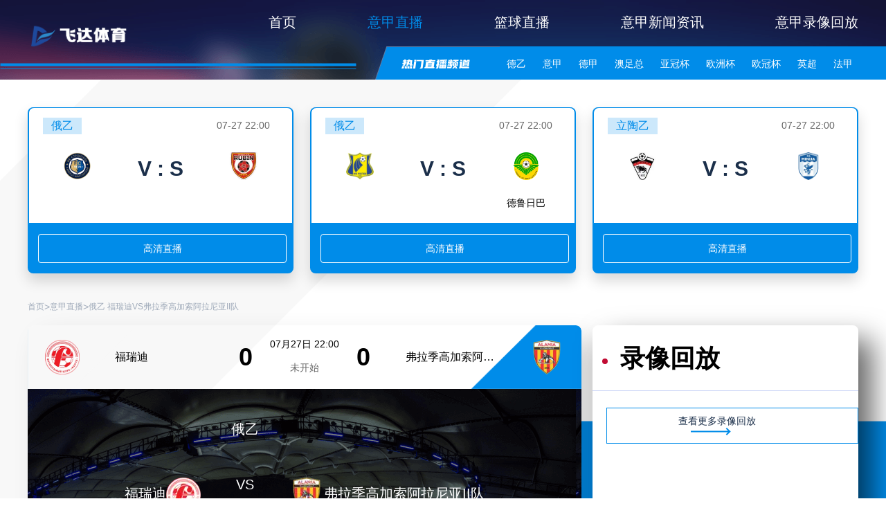

--- FILE ---
content_type: text/html; charset=UTF-8
request_url: https://www.feidatiyu.com/live/4103410-240-0.html
body_size: 15853
content:
<!DOCTYPE html>
<html lang="en">

<head>
    <meta charset="UTF-8">
    <meta name="viewport" content="width=device-width, initial-scale=1.0">
    <meta name="baidu-site-verification" content="codeva-c5CYTJSK5x" />
<meta name="msvalidate.01" content="0498BD3C576C13CD3E66E0A94325566D" />
    <meta name="applicable-device" content="pc" />
    <link rel="canonical" href="https://www.feidatiyu.com/live/4103410-240-0.html" />
    <link rel="icon" href="https://faddsupload.oss-cn-hongkong.aliyuncs.com/20231221/img/37dd8602a92b82a26cb758a186c37852.png" />
    <title>福瑞迪VS弗拉季高加索阿拉尼亚II队直播免费在线观看_福瑞迪VS弗拉季高加索阿拉尼亚II队jsr直播吧视频24h实时播放_飞达意甲</title>
    <meta name="keywords" content="福瑞迪VS弗拉季高加索阿拉尼亚II队直播,福瑞迪VS弗拉季高加索阿拉尼亚II队直播免费在线观看,福瑞迪VS弗拉季高加索阿拉尼亚II队jsr直播吧视频24h实时播放,飞达意甲" />
    <meta name="description" content="飞达意甲提供福瑞迪VS弗拉季高加索阿拉尼亚II队直播免费观看服务，让您不错过任何一场热门比赛，精彩瞬间尽收眼底。收藏飞达体育，免费观看福瑞迪VS弗拉季高加索阿拉尼亚II队直播，及时获取最新比赛动态，不用担心错过任何精彩瞬间。" />
    <link rel="stylesheet" href="/static/pc/libs/layui/css/layui.css" />
    <link rel="stylesheet" href="/static/pc/css/feida/common/reset.css?v=" />
    <link rel="stylesheet" href="/static/pc/css/feida/common/index.css?v=" />
    <link rel="stylesheet" href="/static/pc/css/feida/common/common.css?v=" />
    <link rel="stylesheet" href="/static/pc/css/feida/common/swiper-bundle.min.css?v=" />
    <link rel="stylesheet" href="/static/pc/css/feida/theme/default.css?v=" />

        <link rel="stylesheet" href="/static/pc/css/feida/live/detail.css?v=">
    
    <script type="text/javascript">
        var isNotDisplay = "Y"
        if (isNotDisplay == 'N') {
            window.location.href = "/home-close.html"
        }

        var url = document.domain.split('.').slice(-2).join('.'),
            protocol = window.location.protocol,
            isMobile = /Android|webOS|iPhone|iPod|BlackBerry/i.test(navigator.userAgent);
        if (isMobile) {
            window.location.href = protocol + '//m.' + url
        }
    </script>
    <meta name="referrer" content="no-referrer">
</head>

<body>
<header>
    <div class="feida-header-menu">
        <a href="/"><img class="feida-logo" src="https://faddsupload.oss-cn-hongkong.aliyuncs.com/20231221/img/7a7bef92bc93d66f139628032369f003.png"></a>
        <div class="feida-header-menu-list">
            <a href="/"  target="_top">首页</a>
                            <a href="/football"  class="feida-active"  target="_top">意甲直播</a>
                            <a href="/basketball"  target="_top">篮球直播</a>
                            <a href="/news"  target="_top">意甲新闻资讯</a>
                            <a href="/video"  target="_top">意甲录像回放</a>
                    </div>
    </div>
    <div class="feida-header-hot">
        <div class="feida-header-hot-list">
            <div class="feida-header-hot-channel-title"></div>
            <div class="feida-header-hot-channel-list">
                                                                                <a  href="/live/6127.html" target="_blank">德乙<i></i></a>
                                                                                                    <a  href="/live/6106.html" target="_blank">意甲<i></i></a>
                                                                                                    <a  href="/live/6126.html" target="_blank">德甲<i></i></a>
                                                                                                    <a  href="/live/6602.html" target="_blank">澳足总<i></i></a>
                                                                                                    <a  href="/live/6484.html" target="_blank">亚冠杯<i></i></a>
                                                                                                    <a  href="/live/6044.html" target="_blank">欧洲杯<i></i></a>
                                                                                                    <a  href="/live/6045.html" target="_blank">欧冠杯<i></i></a>
                                                                                                    <a  href="/live/6080.html" target="_blank">英超<i></i></a>
                                                                                                    <a  href="/live/6139.html" target="_blank">法甲<i></i></a>
                                                                                                    <a  href="/live/6535.html" target="_blank">中甲<i></i></a>
                                                                                                    <a  href="/live/6534.html" target="_blank">中超<i></i></a>
                                                                                                    <a  href="/live/6560.html" target="_blank">日职乙<i></i></a>
                                                                                                    <a  href="/live/6559.html" target="_blank">日职联<i></i></a>
                                                                                                    <a  href="/live/6573.html" target="_blank">韩K联<i></i></a>
                                                                                
                            </div>
            <div class="feida-header-hot-special">
                                                                </div>
            <div class="feida-header-hot-channel-open_btn"></div>
        </div>
    </div>

    
    </header>

        <div class="feida-common-bg-01"></div>
    <div class="feida-common-bg-02"></div>
    <div class="feida-recommended-events">
        <div class="feida-recommended-content">
            <div class="feida-recommended-list">
                                                        <div class="feida-recommended-match">
                        <div class="feida-recommended-match-top">
                            <div class="feida-match-info">
                                <p>俄乙</p>
                                <p class="feida-time">07-27 22:00</p>
                            </div>
                            <div class="feida-match-center">
                                <div class="feida-home-team">
                                    <img src="https://cdn.sportnanoapi.com/football/team/e82f37edbf899bf8955eb459245ae984.png">
                                    <p></p>
                                </div>
                                <p>V : S</p>
                                <div class="feida-away-team">
                                    <img src="https://cdn.sportnanoapi.com/football/team/476ed4a00d236d9ac4822b2af443b949.png">
                                    <p></p>
                                </div>
                            </div>
                        </div>
                        <div class="feida-live-source">
                            <a href="/live/4103411-240-0.html" class="feida-live-btn" target="_blank">高清直播</a>
                        </div>
                    </div>
                                                        <div class="feida-recommended-match">
                        <div class="feida-recommended-match-top">
                            <div class="feida-match-info">
                                <p>俄乙</p>
                                <p class="feida-time">07-27 22:00</p>
                            </div>
                            <div class="feida-match-center">
                                <div class="feida-home-team">
                                    <img src="https://cdn.sportnanoapi.com/football/team/a67a0609b738295e0aea6038045ec6c8.png">
                                    <p></p>
                                </div>
                                <p>V : S</p>
                                <div class="feida-away-team">
                                    <img src="https://cdn.sportnanoapi.com/football/team/b297f0c580aa642023e778bc62f1156d.png">
                                    <p>德鲁日巴</p>
                                </div>
                            </div>
                        </div>
                        <div class="feida-live-source">
                            <a href="/live/4103409-240-0.html" class="feida-live-btn" target="_blank">高清直播</a>
                        </div>
                    </div>
                                                        <div class="feida-recommended-match">
                        <div class="feida-recommended-match-top">
                            <div class="feida-match-info">
                                <p>立陶乙</p>
                                <p class="feida-time">07-27 22:00</p>
                            </div>
                            <div class="feida-match-center">
                                <div class="feida-home-team">
                                    <img src="https://cdn.sportnanoapi.com/football/team/8171ac2c5544a5cb54ac0f38bf477af4.jpg">
                                    <p></p>
                                </div>
                                <p>V : S</p>
                                <div class="feida-away-team">
                                    <img src="https://cdn.sportnanoapi.com/football/team/4e8dc5f7b9e7a1b6de067b6e1e25797f.png">
                                    <p></p>
                                </div>
                            </div>
                        </div>
                        <div class="feida-live-source">
                            <a href="/live/4134496-301-0.html" class="feida-live-btn" target="_blank">高清直播</a>
                        </div>
                    </div>
                                                                        </div>
        </div>
    </div>
    <div class="feida-live-detail-box">
        <div class="feida-com-bread-crumbs">
                        <a href="/" class="feida-cur feida-text-lightGray">首页</a>
                            <em>></em>
                                <a href="/football" class="feida-cur feida-text-lightGray">意甲直播</a>
                            <em>></em>
                                <a href="javascript:;" class="feida-cur feida-text-lightGray">俄乙 福瑞迪VS弗拉季高加索阿拉尼亚II队</a>
                        </div>        <div class="feida-live-player-box">
            <div class="feida-live-player-info">
                <div class="feida-info">
                    <img src="https://cdn.sportnanoapi.com/football/team/e16fa71300dee43b69e53b54888318a4.png">
                    <p class="feida-info-match-name">福瑞迪</p>
                    <!-- <p>赛事项目：足球</p>
                <p>赛事名称：俄乙</p> -->
                    <P class="feida-info-score">0</P>
                    <p class="feida-info-matchtime">
                        <span>07月27日 22:00</span>
                        <span>未开始</span>
                    </p>
                    <P class="feida-info-score">0</P>
                    <p class="feida-info-match-name">弗拉季高加索阿拉尼亚II队</p>
                    <img src="https://cdn.sportnanoapi.com/football/team/4b0d38aa66b61206a840a311980c8037.png">
                </div>

                <div id="match">
                    <div class="feida-live">
                                                                                    <div class="feida-video-football-bg">
                                    <p>福瑞迪<img src="https://cdn.sportnanoapi.com/football/team/e16fa71300dee43b69e53b54888318a4.png?imageView2/1/w/50/h/50"></p>
                                    <div>
                                        <p>俄乙</p>
                                        <p>VS</p>
                                        <P>比赛未开始</P>
                                    </div>
                                    <P><img src="https://cdn.sportnanoapi.com/football/team/4b0d38aa66b61206a840a311980c8037.png?imageView2/1/w/50/h/50">弗拉季高加索阿拉尼亚II队</P>
                                </div>
                            
                                            </div>
                    <!--  -->
                </div>

                <div class="feida-match">
                    <div class="feida-live-left">
                        <div class="feida-live-remind">看直播请点击下方信号源</div>
                                            </div>
                    
                                                    <div class="feida-live-to-be-updated-wrap">
                                <div class="feida-live-to-be-updated-icon"></div>
                                <div class="feida-live-to-be-updated-text">直播源待更新...</div>
                            </div>
                        
                    
                </div>
            </div>
            <!-- 相关录像 -->
<div class="feida-video-back">
    <p class="feida-back-title">
        <i></i>
        录像回放
    </p>
    <div class="feida-replay-video-list-wrap">
            </div>
    <a target="_blank" href="/video/" class="feida-more-video-btn">
                    查看更多录像回放
                <img src="/static/pc/images/feida/more-icon-long.png" alt="">
    </a>
</div>        </div>
    </div>

    <!-- 推荐阅读  相关赛事 -->
    <div class="feida-live-bottom-wrap">
        <!-- 推荐阅读 -->
<div class="feida-recommend-read">
        <div class="feida-common-title">相关资讯推荐</div>
        <div class="feida-recommend-detail">
        <div class="feida-detail-max-wrap">
            
                                                <div class="feida-content">
                        <div class="feida-img">
                            <a target="_blank" href="/news/detail/106474.html"><img data-src="http://faddsupload.oss-cn-hongkong.aliyuncs.com/20260128/img/a533680e3e51f2e2d63342fa2bb86a6f.jpg?imageView2/1/w/280/h/192" alt=""></a>
                        </div>
        
                        <div class="feida-detail">
                            <p class="feida-title"><a href="/news/detail/106474.html" target="_blank">欧冠直播：圣吉罗斯联盟VS亚特兰大，生死边缘荣耀之战</a></p>
                            <a class="feida-text-detail" href="/news/detail/106474.html" target="_blank">
                                2026年1月29日凌晨4时，欧洲冠军联赛联赛阶段最后一轮将上演一场关乎命运的关键对决。比利时劲旅圣吉罗斯联盟坐镇主场迎战意大利传统强队亚特兰大，这场
                            </a>
        
                            <a class="feida-go-detail" href="/news/detail/106474.html" target="_blank">详情</a>
        
                                                            <ul class="feida-label">
                                                                                                                    <li><a href="/news/tag/260/p/1.html" target="_blank">欧冠</a></li>
                                                                                                                    <li><a href="/news/tag/1175989/p/1.html" target="_blank">圣吉罗斯联盟VS亚特兰大</a></li>
                                                                                                                    <li><a href="/news/tag/1175990/p/1.html" target="_blank">圣吉罗斯联盟</a></li>
                                                                                                                    <li><a href="/news/tag/1015/p/1.html" target="_blank">亚特兰大</a></li>
                                                                    </ul> 
                                                        
                            <div class="feida-date">2026-01-28 00:24:13</div>
                        </div>
                    </div>        
                                    <div class="feida-content">
                        <div class="feida-img">
                            <a target="_blank" href="/news/detail/106472.html"><img data-src="http://faddsupload.oss-cn-hongkong.aliyuncs.com/20260127/img/fbe84f8a339b272f2d5d691b311956e6.jpg?imageView2/1/w/280/h/192" alt=""></a>
                        </div>
        
                        <div class="feida-detail">
                            <p class="feida-title"><a href="/news/detail/106472.html" target="_blank">国际米兰的转会抉择：为何不愿在一月出售路易斯·恩里克？</a></p>
                            <a class="feida-text-detail" href="/news/detail/106472.html" target="_blank">
                                在足球的世界里，转会市场的风云变幻常常牵动着无数球迷的心。2026年1月的转会窗口，国际米兰的转会动态尤为引人关注。据1月26日的报道，英超球队伯恩茅
                            </a>
        
                            <a class="feida-go-detail" href="/news/detail/106472.html" target="_blank">详情</a>
        
                                                            <ul class="feida-label">
                                                                                                                    <li><a href="/news/tag/277/p/1.html" target="_blank">意甲</a></li>
                                                                                                                    <li><a href="/news/tag/1175985/p/1.html" target="_blank">国际米兰的转会抉择</a></li>
                                                                                                                    <li><a href="/news/tag/1175986/p/1.html" target="_blank">国米不愿出售路易斯·恩里克</a></li>
                                                                    </ul> 
                                                        
                            <div class="feida-date">2026-01-27 14:37:00</div>
                        </div>
                    </div>        
                                    <div class="feida-content">
                        <div class="feida-img">
                            <a target="_blank" href="/news/detail/106462.html"><img data-src="http://faddsupload.oss-cn-hongkong.aliyuncs.com/20260126/img/5247112143ea7ad8600cf22d28b619b9.jpg?imageView2/1/w/280/h/192" alt=""></a>
                        </div>
        
                        <div class="feida-detail">
                            <p class="feida-title"><a href="/news/detail/106462.html" target="_blank">维罗纳 vs 乌迪内斯：意甲第22轮焦点对决</a></p>
                            <a class="feida-text-detail" href="/news/detail/106462.html" target="_blank">
                                意大利足球甲级联赛的激烈角逐中，维罗纳与乌迪内斯的对决无疑吸引了众多球迷的目光。这场比赛不仅是意甲第22轮的最后一场较量，更是一场关乎保级与中游争夺的
                            </a>
        
                            <a class="feida-go-detail" href="/news/detail/106462.html" target="_blank">详情</a>
        
                                                            <ul class="feida-label">
                                                                                                                    <li><a href="/news/tag/277/p/1.html" target="_blank">意甲</a></li>
                                                                                                                    <li><a href="/news/tag/1175972/p/1.html" target="_blank">维罗纳 vs 乌迪内斯</a></li>
                                                                                                                    <li><a href="/news/tag/1175973/p/1.html" target="_blank">维罗纳 vs 乌迪内斯直播</a></li>
                                                                    </ul> 
                                                        
                            <div class="feida-date">2026-01-26 15:18:11</div>
                        </div>
                    </div>        
                                    <div class="feida-content">
                        <div class="feida-img">
                            <a target="_blank" href="/news/detail/106453.html"><img data-src="http://faddsupload.oss-cn-hongkong.aliyuncs.com/20260124/img/387e2a383cf53ff137aa2bfceb75f708.jpg?imageView2/1/w/280/h/192" alt=""></a>
                        </div>
        
                        <div class="feida-detail">
                            <p class="feida-title"><a href="/news/detail/106453.html" target="_blank">尤文图斯 vs那不勒斯：意甲联赛焦点对决</a></p>
                            <a class="feida-text-detail" href="/news/detail/106453.html" target="_blank">
                                2026年1月26日01:00，意甲联赛第22轮迎来一场备受瞩目的焦点对决——尤文图斯对阵那不勒斯。这场比赛将在都灵的安联球场举行，两支意甲豪门的碰撞
                            </a>
        
                            <a class="feida-go-detail" href="/news/detail/106453.html" target="_blank">详情</a>
        
                                                            <ul class="feida-label">
                                                                                                                    <li><a href="/news/tag/277/p/1.html" target="_blank">意甲</a></li>
                                                                                                                    <li><a href="/news/tag/1175950/p/1.html" target="_blank">尤文图斯 vs那不勒斯</a></li>
                                                                                                                    <li><a href="/news/tag/1175951/p/1.html" target="_blank">尤文图斯 vs那不勒斯直播</a></li>
                                                                    </ul> 
                                                        
                            <div class="feida-date">2026-01-24 14:12:04</div>
                        </div>
                    </div>        
                                    <div class="feida-content">
                        <div class="feida-img">
                            <a target="_blank" href="/news/detail/106450.html"><img data-src="http://faddsupload.oss-cn-hongkong.aliyuncs.com/20260123/img/f72fcfba1ae81522f144bc716e68f487.jpg?imageView2/1/w/280/h/192" alt=""></a>
                        </div>
        
                        <div class="feida-detail">
                            <p class="feida-title"><a href="/news/detail/106450.html" target="_blank">国际米兰 VS 比萨：意甲联赛第 22 轮焦点对决</a></p>
                            <a class="feida-text-detail" href="/news/detail/106450.html" target="_blank">
                                2026 年 1 月 23 日星期五晚上 8:45，意甲联赛第 22 轮比赛将在米兰的朱塞佩·梅阿查球场激情上演，联赛领头羊国际米兰将迎战垫底球队比萨
                            </a>
        
                            <a class="feida-go-detail" href="/news/detail/106450.html" target="_blank">详情</a>
        
                                                            <ul class="feida-label">
                                                                                                                    <li><a href="/news/tag/277/p/1.html" target="_blank">意甲</a></li>
                                                                                                                    <li><a href="/news/tag/1175943/p/1.html" target="_blank">国际米兰 VS 比萨</a></li>
                                                                                                                    <li><a href="/news/tag/1175944/p/1.html" target="_blank">国际米兰 VS 比萨直播</a></li>
                                                                    </ul> 
                                                        
                            <div class="feida-date">2026-01-23 16:59:55</div>
                        </div>
                    </div>        
                                    <div class="feida-content">
                        <div class="feida-img">
                            <a target="_blank" href="/news/detail/106433.html"><img data-src="http://faddsupload.oss-cn-hongkong.aliyuncs.com/20260122/img/767490510db9d850656a33a0e1ff7521.jpg?imageView2/1/w/280/h/192" alt=""></a>
                        </div>
        
                        <div class="feida-detail">
                            <p class="feida-title"><a href="/news/detail/106433.html" target="_blank">欧联杯焦点对决：罗马 vs 斯图加特的晋级之战</a></p>
                            <a class="feida-text-detail" href="/news/detail/106433.html" target="_blank">
                                2026年1月23日04:00，罗马奥林匹克球场，一场关乎欧联杯小组赛出线的关键战役即将打响——罗马 vs 斯图加特。两队在小组赛第六轮过后均以4胜2
                            </a>
        
                            <a class="feida-go-detail" href="/news/detail/106433.html" target="_blank">详情</a>
        
                                                            <ul class="feida-label">
                                                                                                                    <li><a href="/news/tag/1123/p/1.html" target="_blank">欧联杯</a></li>
                                                                                                                    <li><a href="/news/tag/1175919/p/1.html" target="_blank">罗马 vs 斯图加特</a></li>
                                                                                                                    <li><a href="/news/tag/1175920/p/1.html" target="_blank">罗马 vs 斯图加特直播</a></li>
                                                                    </ul> 
                                                        
                            <div class="feida-date">2026-01-22 14:30:53</div>
                        </div>
                    </div>        
                                    <div class="feida-content">
                        <div class="feida-img">
                            <a target="_blank" href="/news/detail/106417.html"><img data-src="http://faddsupload.oss-cn-hongkong.aliyuncs.com/20260119/img/ffc39860adc8f89ea6d20cd4105c7383.jpg?imageView2/1/w/280/h/192" alt=""></a>
                        </div>
        
                        <div class="feida-detail">
                            <p class="feida-title"><a href="/news/detail/106417.html" target="_blank">激情碰撞：国际米兰VS阿森纳的欧冠焦点对决</a></p>
                            <a class="feida-text-detail" href="/news/detail/106417.html" target="_blank">
                                2026年1月21日凌晨04:00，欧冠联赛的赛场上将上演一场备受瞩目的焦点之战。在这场2025-2026赛季欧冠联赛第七轮的较量中，国际米兰将在圣西
                            </a>
        
                            <a class="feida-go-detail" href="/news/detail/106417.html" target="_blank">详情</a>
        
                                                            <ul class="feida-label">
                                                                                                                    <li><a href="/news/tag/260/p/1.html" target="_blank">欧冠</a></li>
                                                                                                                    <li><a href="/news/tag/1167208/p/1.html" target="_blank">国际米兰VS阿森纳</a></li>
                                                                                                                    <li><a href="/news/tag/1175901/p/1.html" target="_blank">国际米兰VS阿森纳直播</a></li>
                                                                    </ul> 
                                                        
                            <div class="feida-date">2026-01-19 15:26:14</div>
                        </div>
                    </div>        
                                    <div class="feida-content">
                        <div class="feida-img">
                            <a target="_blank" href="/news/detail/106405.html"><img data-src="http://faddsupload.oss-cn-hongkong.aliyuncs.com/20260118/img/4872e02225bf1caae06286cef2af4d87.jpg?imageView2/1/w/280/h/192" alt=""></a>
                        </div>
        
                        <div class="feida-detail">
                            <p class="feida-title"><a href="/news/detail/106405.html" target="_blank">都灵 VS 罗马：意甲联赛焦点对决</a></p>
                            <a class="feida-text-detail" href="/news/detail/106405.html" target="_blank">
                                2026年1月19日01:00，在意甲联赛第21轮的激烈角逐中，都灵将在都灵大球场迎来与罗马的对决。这场比赛不仅是两队在联赛中的常规较量，更是1月13
                            </a>
        
                            <a class="feida-go-detail" href="/news/detail/106405.html" target="_blank">详情</a>
        
                                                            <ul class="feida-label">
                                                                                                                    <li><a href="/news/tag/277/p/1.html" target="_blank">意甲</a></li>
                                                                                                                    <li><a href="/news/tag/1175880/p/1.html" target="_blank">都灵 VS 罗马</a></li>
                                                                                                                    <li><a href="/news/tag/1175881/p/1.html" target="_blank">都灵 VS 罗马直播</a></li>
                                                                                                                    <li><a href="/news/tag/380/p/1.html" target="_blank">都灵</a></li>
                                                                                                                                                        </ul> 
                                                        
                            <div class="feida-date">2026-01-18 16:31:50</div>
                        </div>
                    </div>        
                                    <div class="feida-content">
                        <div class="feida-img">
                            <a target="_blank" href="/news/detail/106396.html"><img data-src="http://faddsupload.oss-cn-hongkong.aliyuncs.com/20260117/img/15dd4a8eeabc165c042d9e4331b64a53.jpg?imageView2/1/w/280/h/192" alt=""></a>
                        </div>
        
                        <div class="feida-detail">
                            <p class="feida-title"><a href="/news/detail/106396.html" target="_blank">那不勒斯 VS 萄索洛：意甲第21轮焦点对决</a></p>
                            <a class="feida-text-detail" href="/news/detail/106396.html" target="_blank">
                                2026年1月18日凌晨1点，马拉多纳球场将迎来一场备受瞩目的意甲联赛第21轮对决——那不勒斯对阵萨索洛。一方是目前积40分的那不勒斯，另一方是积23
                            </a>
        
                            <a class="feida-go-detail" href="/news/detail/106396.html" target="_blank">详情</a>
        
                                                            <ul class="feida-label">
                                                                                                                    <li><a href="/news/tag/277/p/1.html" target="_blank">意甲</a></li>
                                                                                                                    <li><a href="/news/tag/1175858/p/1.html" target="_blank">那不勒斯 VS 萄索洛</a></li>
                                                                                                                    <li><a href="/news/tag/1175859/p/1.html" target="_blank">那不勒斯 VS 萄索洛直播</a></li>
                                                                    </ul> 
                                                        
                            <div class="feida-date">2026-01-17 15:52:28</div>
                        </div>
                    </div>        
                                    <div class="feida-content">
                        <div class="feida-img">
                            <a target="_blank" href="/news/detail/106388.html"><img data-src="http://faddsupload.oss-cn-hongkong.aliyuncs.com/20260116/img/ba2bce76d8fa11d521b8e4f70aed9b07.jpg?imageView2/1/w/280/h/192" alt=""></a>
                        </div>
        
                        <div class="feida-detail">
                            <p class="feida-title"><a href="/news/detail/106388.html" target="_blank">乌迪内斯 vs 国际米兰：意甲联赛焦点对决分析</a></p>
                            <a class="feida-text-detail" href="/news/detail/106388.html" target="_blank">
                                2026年1月17日22:00，一场备受瞩目的意甲联赛将在乌迪内斯的主场弗留利球场展开，对阵双方是乌迪内斯与国际米兰。这场比赛不仅是积分榜上的较量，更
                            </a>
        
                            <a class="feida-go-detail" href="/news/detail/106388.html" target="_blank">详情</a>
        
                                                            <ul class="feida-label">
                                                                                                                    <li><a href="/news/tag/277/p/1.html" target="_blank">意甲</a></li>
                                                                                                                    <li><a href="/news/tag/1175848/p/1.html" target="_blank">乌迪内斯 vs 国际米兰</a></li>
                                                                                                                    <li><a href="/news/tag/282/p/1.html" target="_blank">乌迪内斯</a></li>
                                                                                                                    <li><a href="/news/tag/319/p/1.html" target="_blank">国际米兰</a></li>
                                                                    </ul> 
                                                        
                            <div class="feida-date">2026-01-16 11:53:36</div>
                        </div>
                    </div>        
                                    <div class="feida-content">
                        <div class="feida-img">
                            <a target="_blank" href="/news/detail/106374.html"><img data-src="http://faddsupload.oss-cn-hongkong.aliyuncs.com/20260115/img/99d067ef807f691baed1c278af0f5426.jpg?imageView2/1/w/280/h/192" alt=""></a>
                        </div>
        
                        <div class="feida-detail">
                            <p class="feida-title"><a href="/news/detail/106374.html" target="_blank">比萨 VS 亚特兰大：意甲第21轮焦点对决</a></p>
                            <a class="feida-text-detail" href="/news/detail/106374.html" target="_blank">
                                2026年1月17日03:45分，一场备受瞩目的意甲联赛即将拉开帷幕。在比萨的切蒂拉尔竞技场，由阿尔贝托·吉拉迪诺率领的比萨队将迎战拉斐尔·帕拉迪诺执
                            </a>
        
                            <a class="feida-go-detail" href="/news/detail/106374.html" target="_blank">详情</a>
        
                                                            <ul class="feida-label">
                                                                                                                    <li><a href="/news/tag/277/p/1.html" target="_blank">意甲</a></li>
                                                                                                                    <li><a href="/news/tag/1175829/p/1.html" target="_blank">比萨 VS 亚特兰大</a></li>
                                                                                                                    <li><a href="/news/tag/1175830/p/1.html" target="_blank">比萨 VS 亚特兰大直播</a></li>
                                                                    </ul> 
                                                        
                            <div class="feida-date">2026-01-15 18:16:44</div>
                        </div>
                    </div>        
                                    <div class="feida-content">
                        <div class="feida-img">
                            <a target="_blank" href="/news/detail/106366.html"><img data-src="http://faddsupload.oss-cn-hongkong.aliyuncs.com/20260115/img/af6dc586d1d18bf46c6dddc217523477.jpg?imageView2/1/w/280/h/192" alt=""></a>
                        </div>
        
                        <div class="feida-detail">
                            <p class="feida-title"><a href="/news/detail/106366.html" target="_blank">意甲焦点对决：科莫VS米兰，红蓝军团将技高一筹</a></p>
                            <a class="feida-text-detail" href="/news/detail/106366.html" target="_blank">
                                2026年1月16日凌晨3:45分，科莫将在锡尼加利亚球场迎战AC米兰。这场比赛是意甲联赛第十六轮的补赛。原本该轮比赛因AC米兰参加在沙特阿拉伯举行的
                            </a>
        
                            <a class="feida-go-detail" href="/news/detail/106366.html" target="_blank">详情</a>
        
                                                            <ul class="feida-label">
                                                                                                                    <li><a href="/news/tag/277/p/1.html" target="_blank">意甲</a></li>
                                                                                                                    <li><a href="/news/tag/1175820/p/1.html" target="_blank">科莫VS米兰</a></li>
                                                                                                                    <li><a href="/news/tag/1175821/p/1.html" target="_blank">科莫VS米兰直播</a></li>
                                                                    </ul> 
                                                        
                            <div class="feida-date">2026-01-15 10:44:37</div>
                        </div>
                    </div>        
                                    <div class="feida-content">
                        <div class="feida-img">
                            <a target="_blank" href="/news/detail/106356.html"><img data-src="http://faddsupload.oss-cn-hongkong.aliyuncs.com/20260112/img/934581267fa4982e69216d7208b9a309.jpg?imageView2/1/w/280/h/192" alt=""></a>
                        </div>
        
                        <div class="feida-detail">
                            <p class="feida-title"><a href="/news/detail/106356.html" target="_blank">尤文图斯 vs 克雷莫内塞：意甲焦点对决</a></p>
                            <a class="feida-text-detail" href="/news/detail/106356.html" target="_blank">
                                2026年1月13日03:45分，意甲联赛第20轮迎来了一场备受瞩目的比赛，由卢西亚诺·斯帕莱蒂执教的尤文图斯对阵达维德·尼古拉执教的克雷莫内塞。这场
                            </a>
        
                            <a class="feida-go-detail" href="/news/detail/106356.html" target="_blank">详情</a>
        
                                                            <ul class="feida-label">
                                                                                                                    <li><a href="/news/tag/277/p/1.html" target="_blank">意甲</a></li>
                                                                                                                    <li><a href="/news/tag/1175806/p/1.html" target="_blank">尤文图斯 vs 克雷莫内塞</a></li>
                                                                                                                    <li><a href="/news/tag/373/p/1.html" target="_blank">尤文图斯</a></li>
                                                                                                                    <li><a href="/news/tag/1111629/p/1.html" target="_blank">克雷莫内塞</a></li>
                                                                    </ul> 
                                                        
                            <div class="feida-date">2026-01-12 15:43:52</div>
                        </div>
                    </div>        
                                    <div class="feida-content">
                        <div class="feida-img">
                            <a target="_blank" href="/news/detail/106341.html"><img data-src="http://faddsupload.oss-cn-hongkong.aliyuncs.com/20260111/img/63e9426ffa9d5b7b6594f67cd831452e.jpg?imageView2/1/w/280/h/192" alt=""></a>
                        </div>
        
                        <div class="feida-detail">
                            <p class="feida-title"><a href="/news/detail/106341.html" target="_blank">意甲焦点对决：国际米兰VS那不勒斯</a></p>
                            <a class="feida-text-detail" href="/news/detail/106341.html" target="_blank">
                                2026年1月12日03:45分，意甲联赛第20轮迎来一场备受瞩目的较量——国际米兰对阵那不勒斯。这场比赛将在米兰的梅阿查球场激情上演。国际米兰正试图
                            </a>
        
                            <a class="feida-go-detail" href="/news/detail/106341.html" target="_blank">详情</a>
        
                                                            <ul class="feida-label">
                                                                                                                    <li><a href="/news/tag/277/p/1.html" target="_blank">意甲</a></li>
                                                                                                                    <li><a href="/news/tag/1087004/p/1.html" target="_blank">国际米兰vs那不勒斯</a></li>
                                                                                                                    <li><a href="/news/tag/1167397/p/1.html" target="_blank">国际米兰VS那不勒斯直播</a></li>
                                                                    </ul> 
                                                        
                            <div class="feida-date">2026-01-11 16:23:06</div>
                        </div>
                    </div>        
                                    <div class="feida-content">
                        <div class="feida-img">
                            <a target="_blank" href="/news/detail/106331.html"><img data-src="http://faddsupload.oss-cn-hongkong.aliyuncs.com/20260110/img/a5e9c62e28d2c7ba026f30b6da3c3193.jpg?imageView2/1/w/280/h/192" alt=""></a>
                        </div>
        
                        <div class="feida-detail">
                            <p class="feida-title"><a href="/news/detail/106331.html" target="_blank">罗马 vs 萄索洛：意甲赛场的激烈对决</a></p>
                            <a class="feida-text-detail" href="/news/detail/106331.html" target="_blank">
                                2026年1月11日01:00分，罗马将在奥林匹克体育场迎战萨索洛，这是意甲联赛第20轮的焦点之战，比赛将于下午6点准时开球。目前，罗马与尤文图斯同积
                            </a>
        
                            <a class="feida-go-detail" href="/news/detail/106331.html" target="_blank">详情</a>
        
                                                            <ul class="feida-label">
                                                                                                                    <li><a href="/news/tag/277/p/1.html" target="_blank">意甲</a></li>
                                                                                                                    <li><a href="/news/tag/1175757/p/1.html" target="_blank">罗马 vs 萄索洛</a></li>
                                                                                                                    <li><a href="/news/tag/1175758/p/1.html" target="_blank">罗马 vs 萄索洛直播</a></li>
                                                                    </ul> 
                                                        
                            <div class="feida-date">2026-01-10 16:09:14</div>
                        </div>
                    </div>        
                                    <div class="feida-content">
                        <div class="feida-img">
                            <a target="_blank" href="/news/detail/106321.html"><img data-src="http://faddsupload.oss-cn-hongkong.aliyuncs.com/20260109/img/8aab49cfcc8117dc94d44d119e08794e.jpg?imageView2/1/w/280/h/192" alt=""></a>
                        </div>
        
                        <div class="feida-detail">
                            <p class="feida-title"><a href="/news/detail/106321.html" target="_blank">科莫 VS 博洛尼亚 ：意甲第 20 轮的焦点对决</a></p>
                            <a class="feida-text-detail" href="/news/detail/106321.html" target="_blank">
                                2026 年 1 月 10 日星期六晚上 10 点，一场备受瞩目的对决即将在锡尼加利亚球场展开，对阵双方是科莫队与博洛尼亚足球俱乐部。这场比赛不仅是积
                            </a>
        
                            <a class="feida-go-detail" href="/news/detail/106321.html" target="_blank">详情</a>
        
                                                            <ul class="feida-label">
                                                                                                                    <li><a href="/news/tag/277/p/1.html" target="_blank">意甲</a></li>
                                                                                                                    <li><a href="/news/tag/1175740/p/1.html" target="_blank">科莫 VS 博洛尼亚</a></li>
                                                                                                                    <li><a href="/news/tag/1175741/p/1.html" target="_blank">科莫 VS 博洛尼亚直播</a></li>
                                                                    </ul> 
                                                        
                            <div class="feida-date">2026-01-09 14:58:54</div>
                        </div>
                    </div>        
                                    <div class="feida-content">
                        <div class="feida-img">
                            <a target="_blank" href="/news/detail/106314.html"><img data-src="http://faddsupload.oss-cn-hongkong.aliyuncs.com/20260108/img/7aa7a23cb81c539473de6d1643ef06bd.jpg?imageView2/1/w/280/h/192" alt=""></a>
                        </div>
        
                        <div class="feida-detail">
                            <p class="feida-title"><a href="/news/detail/106314.html" target="_blank">AC米兰VS热那亚：意甲联赛焦点对决</a></p>
                            <a class="feida-text-detail" href="/news/detail/106314.html" target="_blank">
                                2026年1月9日凌晨3点45分，圣西罗球场将迎来一场关键的意甲联赛对决，AC米兰将在主场迎战热那亚。这场比赛不仅是本赛季上半程的最后一场比赛，更是赛
                            </a>
        
                            <a class="feida-go-detail" href="/news/detail/106314.html" target="_blank">详情</a>
        
                                                            <ul class="feida-label">
                                                                                                                    <li><a href="/news/tag/277/p/1.html" target="_blank">意甲</a></li>
                                                                                                                    <li><a href="/news/tag/781290/p/1.html" target="_blank">AC米兰vs热那亚</a></li>
                                                                                                                    <li><a href="/news/tag/347/p/1.html" target="_blank">AC米兰</a></li>
                                                                                                                    <li><a href="/news/tag/304/p/1.html" target="_blank">热那亚</a></li>
                                                                                                                                                        </ul> 
                                                        
                            <div class="feida-date">2026-01-08 15:07:27</div>
                        </div>
                    </div>        
                                    <div class="feida-content">
                        <div class="feida-img">
                            <a target="_blank" href="/news/detail/106305.html"><img data-src="http://faddsupload.oss-cn-hongkong.aliyuncs.com/20260107/img/8f27f378578ebd76bd2038225e2666d5.jpg?imageView2/1/w/280/h/192" alt=""></a>
                        </div>
        
                        <div class="feida-detail">
                            <p class="feida-title"><a href="/news/detail/106305.html" target="_blank">博洛尼亚 VS 亚特兰大：意甲赛场上的激烈对决</a></p>
                            <a class="feida-text-detail" href="/news/detail/106305.html" target="_blank">
                                2026年1月8日01:30分，意甲联赛上半赛季第19轮也是最后一轮的较量中，博洛尼亚将在其主场达拉拉球场迎战亚特兰大。这场比赛无疑是本轮的焦点之一，
                            </a>
        
                            <a class="feida-go-detail" href="/news/detail/106305.html" target="_blank">详情</a>
        
                                                            <ul class="feida-label">
                                                                                                                    <li><a href="/news/tag/277/p/1.html" target="_blank">意甲</a></li>
                                                                                                                    <li><a href="/news/tag/1175719/p/1.html" target="_blank">博洛尼亚 VS 亚特兰大</a></li>
                                                                                                                    <li><a href="/news/tag/827/p/1.html" target="_blank">博洛尼亚</a></li>
                                                                                                                    <li><a href="/news/tag/1015/p/1.html" target="_blank">亚特兰大</a></li>
                                                                    </ul> 
                                                        
                            <div class="feida-date">2026-01-07 11:28:33</div>
                        </div>
                    </div>        
                                    <div class="feida-content">
                        <div class="feida-img">
                            <a target="_blank" href="/news/detail/106292.html"><img data-src="http://faddsupload.oss-cn-hongkong.aliyuncs.com/20260105/img/bbb983a43fab03faf430cfa3738d48fc.jpg?imageView2/1/w/280/h/192" alt=""></a>
                        </div>
        
                        <div class="feida-detail">
                            <p class="feida-title"><a href="/news/detail/106292.html" target="_blank">莱切 VS 罗马：意甲第19轮的激烈对决</a></p>
                            <a class="feida-text-detail" href="/news/detail/106292.html" target="_blank">
                                2026年1月7日凌晨01:00，意大利意甲联赛第19轮将上演一场备受瞩目的焦点之战——莱切对阵罗马。这场比赛不仅是双方在积分榜上争夺关键积分的较量，
                            </a>
        
                            <a class="feida-go-detail" href="/news/detail/106292.html" target="_blank">详情</a>
        
                                                            <ul class="feida-label">
                                                                                                                    <li><a href="/news/tag/277/p/1.html" target="_blank">意甲</a></li>
                                                                                                                    <li><a href="/news/tag/1175701/p/1.html" target="_blank">莱切 VS 罗马</a></li>
                                                                                                                    <li><a href="/news/tag/1175702/p/1.html" target="_blank">莱切 VS 罗马直播</a></li>
                                                                    </ul> 
                                                        
                            <div class="feida-date">2026-01-05 16:22:59</div>
                        </div>
                    </div>        
                                    <div class="feida-content">
                        <div class="feida-img">
                            <a target="_blank" href="/news/detail/106281.html"><img data-src="http://faddsupload.oss-cn-hongkong.aliyuncs.com/20260104/img/632622d3bb80ce519a9eb46b26e0f509.jpg?imageView2/1/w/280/h/192" alt=""></a>
                        </div>
        
                        <div class="feida-detail">
                            <p class="feida-title"><a href="/news/detail/106281.html" target="_blank">国际米兰 VS 博洛尼亚：复仇之战还是宿敌再续？</a></p>
                            <a class="feida-text-detail" href="/news/detail/106281.html" target="_blank">
                                2026年1月5日凌晨3:45，在意大利意甲联赛的赛场上，一场备受瞩目的对决即将拉开帷幕——国际米兰与博洛尼亚足球俱乐部将再次展开激烈交锋。这不仅是一
                            </a>
        
                            <a class="feida-go-detail" href="/news/detail/106281.html" target="_blank">详情</a>
        
                                                            <ul class="feida-label">
                                                                                                                    <li><a href="/news/tag/277/p/1.html" target="_blank">意甲</a></li>
                                                                                                                    <li><a href="/news/tag/1175685/p/1.html" target="_blank">国际米兰 VS 博洛尼亚</a></li>
                                                                                                                    <li><a href="/news/tag/319/p/1.html" target="_blank">国际米兰</a></li>
                                                                                                                    <li><a href="/news/tag/827/p/1.html" target="_blank">博洛尼亚</a></li>
                                                                    </ul> 
                                                        
                            <div class="feida-date">2026-01-04 14:30:22</div>
                        </div>
                    </div>        
                                    <div class="feida-content">
                        <div class="feida-img">
                            <a target="_blank" href="/news/detail/106273.html"><img data-src="http://faddsupload.oss-cn-hongkong.aliyuncs.com/20260103/img/d6bff512f0425d21d2c1ae3b51dd180f.jpg?imageView2/1/w/280/h/192" alt=""></a>
                        </div>
        
                        <div class="feida-detail">
                            <p class="feida-title"><a href="/news/detail/106273.html" target="_blank">意甲直播：拉齐奥 vs 那不勒斯，球迷瞩目的焦点战役</a></p>
                            <a class="feida-text-detail" href="/news/detail/106273.html" target="_blank">
                                2026年1月4日晚上7:30，一场备受瞩目的对决即将在罗马奥林匹克体育场上演，对阵双方是拉齐奥与那不勒斯。这场比赛不仅是意甲第18轮的焦点战之一，更
                            </a>
        
                            <a class="feida-go-detail" href="/news/detail/106273.html" target="_blank">详情</a>
        
                                                            <ul class="feida-label">
                                                                                                                    <li><a href="/news/tag/277/p/1.html" target="_blank">意甲</a></li>
                                                                                                                    <li><a href="/news/tag/1175672/p/1.html" target="_blank">拉齐奥 vs 那不勒斯</a></li>
                                                                                                                    <li><a href="/news/tag/1175673/p/1.html" target="_blank">拉齐奥 vs 那不勒斯直播</a></li>
                                                                    </ul> 
                                                        
                            <div class="feida-date">2026-01-03 21:43:57</div>
                        </div>
                    </div>        
                                    <div class="feida-content">
                        <div class="feida-img">
                            <a target="_blank" href="/news/detail/106262.html"><img data-src="http://faddsupload.oss-cn-hongkong.aliyuncs.com/20260102/img/ccabad1ff9ae57b9248f0bfb35ac0b1c.jpg?imageView2/1/w/280/h/192" alt=""></a>
                        </div>
        
                        <div class="feida-detail">
                            <p class="feida-title"><a href="/news/detail/106262.html" target="_blank">意甲直播：科莫 VS 乌迪内斯，一场防守与进攻的较量</a></p>
                            <a class="feida-text-detail" href="/news/detail/106262.html" target="_blank">
                                科莫以7胜6平3负积27分排名第6，是联赛中防守表现最好的球队之一，场均仅失0.75球。乌迪内斯则以6胜4平7负积22分排名第11，但防守表现欠佳，场
                            </a>
        
                            <a class="feida-go-detail" href="/news/detail/106262.html" target="_blank">详情</a>
        
                                                            <ul class="feida-label">
                                                                                                                    <li><a href="/news/tag/277/p/1.html" target="_blank">意甲</a></li>
                                                                                                                    <li><a href="/news/tag/1175652/p/1.html" target="_blank">科莫 VS 乌迪内斯</a></li>
                                                                                                                    <li><a href="/news/tag/1175653/p/1.html" target="_blank">科莫 VS 乌迪内斯直播</a></li>
                                                                    </ul> 
                                                        
                            <div class="feida-date">2026-01-02 17:47:03</div>
                        </div>
                    </div>        
                                    <div class="feida-content">
                        <div class="feida-img">
                            <a target="_blank" href="/news/detail/106253.html"><img data-src="http://faddsupload.oss-cn-hongkong.aliyuncs.com/20251231/img/d5fa54ff3859bf38de3c525e2778e95e.jpg?imageView2/1/w/280/h/192" alt=""></a>
                        </div>
        
                        <div class="feida-detail">
                            <p class="feida-title"><a href="/news/detail/106253.html" target="_blank">卡利亚里 VS AC米兰：意甲第18轮焦点对决</a></p>
                            <a class="feida-text-detail" href="/news/detail/106253.html" target="_blank">
                                2026年1月3日凌晨3点45分，意甲联赛第18轮将迎来一场备受瞩目的对决，卡利亚里将在主场迎战AC米兰。这场比赛不仅是两队之间的直接较量，更是意甲联
                            </a>
        
                            <a class="feida-go-detail" href="/news/detail/106253.html" target="_blank">详情</a>
        
                                                            <ul class="feida-label">
                                                                                                                    <li><a href="/news/tag/277/p/1.html" target="_blank">意甲</a></li>
                                                                                                                    <li><a href="/news/tag/1175639/p/1.html" target="_blank">卡利亚里 VS AC米兰</a></li>
                                                                                                                    <li><a href="/news/tag/1413/p/1.html" target="_blank">卡利亚里</a></li>
                                                                                                                    <li><a href="/news/tag/347/p/1.html" target="_blank">AC米兰</a></li>
                                                                    </ul> 
                                                        
                            <div class="feida-date">2025-12-31 20:45:01</div>
                        </div>
                    </div>        
                                    <div class="feida-content">
                        <div class="feida-img">
                            <a target="_blank" href="/news/detail/106241.html"><img data-src="http://faddsupload.oss-cn-hongkong.aliyuncs.com/20251229/img/ccd75d4061d527fd442dd29b8a644938.jpg?imageView2/1/w/280/h/192" alt=""></a>
                        </div>
        
                        <div class="feida-detail">
                            <p class="feida-title"><a href="/news/detail/106241.html" target="_blank">罗马 vs 热那亚：意甲联赛第 17 轮焦点对决</a></p>
                            <a class="feida-text-detail" href="/news/detail/106241.html" target="_blank">
                                2025 年 12 月 30 日凌晨 3 点 45 分，意甲联赛第 17 轮将迎来一场备受瞩目的较量，罗马将在奥林匹克体育场迎战热那亚。这不仅是两队之
                            </a>
        
                            <a class="feida-go-detail" href="/news/detail/106241.html" target="_blank">详情</a>
        
                                                            <ul class="feida-label">
                                                                                                                    <li><a href="/news/tag/277/p/1.html" target="_blank">意甲</a></li>
                                                                                                                    <li><a href="/news/tag/1169902/p/1.html" target="_blank">罗马 vs 热那亚</a></li>
                                                                                                                    <li><a href="/news/tag/1175622/p/1.html" target="_blank">罗马 vs 热那亚直播</a></li>
                                                                    </ul> 
                                                        
                            <div class="feida-date">2025-12-29 14:18:33</div>
                        </div>
                    </div>        
                                    <div class="feida-content">
                        <div class="feida-img">
                            <a target="_blank" href="/news/detail/106234.html"><img data-src="http://faddsupload.oss-cn-hongkong.aliyuncs.com/20251228/img/232c309f921525ebbd9fd06520c83107.jpg?imageView2/1/w/280/h/192" alt=""></a>
                        </div>
        
                        <div class="feida-detail">
                            <p class="feida-title"><a href="/news/detail/106234.html" target="_blank">亚特兰大 vs 国际米兰：意甲焦点对决深度分析</a></p>
                            <a class="feida-text-detail" href="/news/detail/106234.html" target="_blank">
                                2025年12月29日，03:45，一场备受瞩目的焦点大战即将在格维斯球场激情上演——亚特兰大迎战国际米兰。这场对决不仅是两队在积分榜上的一次关键交锋
                            </a>
        
                            <a class="feida-go-detail" href="/news/detail/106234.html" target="_blank">详情</a>
        
                                                            <ul class="feida-label">
                                                                                                                    <li><a href="/news/tag/277/p/1.html" target="_blank">意甲</a></li>
                                                                                                                    <li><a href="/news/tag/1175615/p/1.html" target="_blank">亚特兰大 vs 国际米兰</a></li>
                                                                                                                    <li><a href="/news/tag/1015/p/1.html" target="_blank">亚特兰大</a></li>
                                                                                                                    <li><a href="/news/tag/319/p/1.html" target="_blank">国际米兰</a></li>
                                                                    </ul> 
                                                        
                            <div class="feida-date">2025-12-28 15:37:52</div>
                        </div>
                    </div>        
                                    <div class="feida-content">
                        <div class="feida-img">
                            <a target="_blank" href="/news/detail/106226.html"><img data-src="http://faddsupload.oss-cn-hongkong.aliyuncs.com/20251227/img/057c577ae1d694edec11eb87055cf6a2.jpg?imageView2/1/w/280/h/192" alt=""></a>
                        </div>
        
                        <div class="feida-detail">
                            <p class="feida-title"><a href="/news/detail/106226.html" target="_blank">AC米兰 VS 维罗纳：意甲联赛焦点对决</a></p>
                            <a class="feida-text-detail" href="/news/detail/106226.html" target="_blank">
                                2025年12月28日，晚上7：30，意甲联赛第17轮迎来一场焦点对决，由马西米利亚诺·阿莱格里执教的AC米兰对阵保罗·萨内蒂执教的维罗纳，比赛将在米
                            </a>
        
                            <a class="feida-go-detail" href="/news/detail/106226.html" target="_blank">详情</a>
        
                                                            <ul class="feida-label">
                                                                                                                    <li><a href="/news/tag/277/p/1.html" target="_blank">意甲</a></li>
                                                                                                                    <li><a href="/news/tag/1175601/p/1.html" target="_blank">AC米兰 VS 维罗纳</a></li>
                                                                                                                    <li><a href="/news/tag/1175602/p/1.html" target="_blank">AC米兰 VS 维罗纳直播</a></li>
                                                                    </ul> 
                                                        
                            <div class="feida-date">2025-12-27 19:50:50</div>
                        </div>
                    </div>        
                                    <div class="feida-content">
                        <div class="feida-img">
                            <a target="_blank" href="/news/detail/106219.html"><img data-src="http://faddsupload.oss-cn-hongkong.aliyuncs.com/20251226/img/46a5b36454f38ebe8e29ff357c29b5d3.jpg?imageView2/1/w/280/h/192" alt=""></a>
                        </div>
        
                        <div class="feida-detail">
                            <p class="feida-title"><a href="/news/detail/106219.html" target="_blank">2025 赛季意甲射手榜：劳塔罗，普利西奇居前二</a></p>
                            <a class="feida-text-detail" href="/news/detail/106219.html" target="_blank">
                                2025 赛季意甲联赛的战火仍在持续燃烧，各队在绿茵场上的激烈角逐为球迷们带来了无数精彩瞬间。随着赛季的深入，射手榜的竞争愈发激烈，球员们在进攻端的表
                            </a>
        
                            <a class="feida-go-detail" href="/news/detail/106219.html" target="_blank">详情</a>
        
                                                            <ul class="feida-label">
                                                                                                                    <li><a href="/news/tag/277/p/1.html" target="_blank">意甲</a></li>
                                                                                                                    <li><a href="/news/tag/1175591/p/1.html" target="_blank">2025 赛季意甲射手榜</a></li>
                                                                                                                    <li><a href="/news/tag/955553/p/1.html" target="_blank">劳塔罗</a></li>
                                                                                                                    <li><a href="/news/tag/417/p/1.html" target="_blank">普利西奇</a></li>
                                                                    </ul> 
                                                        
                            <div class="feida-date">2025-12-26 21:58:55</div>
                        </div>
                    </div>        
                                    <div class="feida-content">
                        <div class="feida-img">
                            <a target="_blank" href="/news/detail/106207.html"><img data-src="http://faddsupload.oss-cn-hongkong.aliyuncs.com/20251225/img/df376846333367e533a7b35fda2aa16d.jpg?imageView2/1/w/280/h/192" alt=""></a>
                        </div>
        
                        <div class="feida-detail">
                            <p class="feida-title"><a href="/news/detail/106207.html" target="_blank">比萨 VS 尤文图斯：意甲联赛焦点对决</a></p>
                            <a class="feida-text-detail" href="/news/detail/106207.html" target="_blank">
                                2025 年 12 月 28 日凌晨 03:45，意甲联赛将上演一场备受瞩目的焦点对决——比萨对阵尤文图斯。这场比赛不仅关乎两队在积分榜上的排名变化，
                            </a>
        
                            <a class="feida-go-detail" href="/news/detail/106207.html" target="_blank">详情</a>
        
                                                            <ul class="feida-label">
                                                                                                                    <li><a href="/news/tag/277/p/1.html" target="_blank">意甲</a></li>
                                                                                                                    <li><a href="/news/tag/1175571/p/1.html" target="_blank">比萨 VS 尤文图斯</a></li>
                                                                                                                    <li><a href="/news/tag/1175572/p/1.html" target="_blank">比萨 VS 尤文图斯直播</a></li>
                                                                    </ul> 
                                                        
                            <div class="feida-date">2025-12-25 20:52:32</div>
                        </div>
                    </div>        
                                    <div class="feida-content">
                        <div class="feida-img">
                            <a target="_blank" href="/news/detail/106193.html"><img data-src="http://faddsupload.oss-cn-hongkong.aliyuncs.com/20251224/img/bb2d619e47e19251f334760748b0c405.jpg?imageView2/1/w/280/h/192" alt=""></a>
                        </div>
        
                        <div class="feida-detail">
                            <p class="feida-title"><a href="/news/detail/106193.html" target="_blank">意甲前瞻：帕尔马 VS 佛罗伦萨，保级大战一触即发</a></p>
                            <a class="feida-text-detail" href="/news/detail/106193.html" target="_blank">
                                2025年12月27日19:30，意甲联赛第17轮将迎来一场备受瞩目的保级大战——帕尔马对阵佛罗伦萨。随着新赛季意甲联赛的激烈展开，两队目前都面临着严
                            </a>
        
                            <a class="feida-go-detail" href="/news/detail/106193.html" target="_blank">详情</a>
        
                                                            <ul class="feida-label">
                                                                                                                    <li><a href="/news/tag/277/p/1.html" target="_blank">意甲</a></li>
                                                                                                                    <li><a href="/news/tag/1175550/p/1.html" target="_blank">帕尔马 VS 佛罗伦萨</a></li>
                                                                                                                    <li><a href="/news/tag/1175551/p/1.html" target="_blank">帕尔马 VS 佛罗伦萨直播</a></li>
                                                                    </ul> 
                                                        
                            <div class="feida-date">2025-12-24 21:21:29</div>
                        </div>
                    </div>        
                                    <div class="feida-content">
                        <div class="feida-img">
                            <a target="_blank" href="/news/detail/106185.html"><img data-src="http://faddsupload.oss-cn-hongkong.aliyuncs.com/20251222/img/0b1a64c37ef5e1ced445f8c6df292310.jpg?imageView2/1/w/280/h/192" alt=""></a>
                        </div>
        
                        <div class="feida-detail">
                            <p class="feida-title"><a href="/news/detail/106185.html" target="_blank">那不勒斯 vs 博洛尼亚：意大利超级杯决赛的精彩对决</a></p>
                            <a class="feida-text-detail" href="/news/detail/106185.html" target="_blank">
                                2025 年 12 月 23 日凌晨 03：00，沙特国王大学体育场将上演一场备受瞩目的意大利超级杯决赛，对阵双方是那不勒斯与博洛尼亚。这场决赛的阵容
                            </a>
        
                            <a class="feida-go-detail" href="/news/detail/106185.html" target="_blank">详情</a>
        
                                                            <ul class="feida-label">
                                                                                                                    <li><a href="/news/tag/1175537/p/1.html" target="_blank">那不勒斯 vs 博洛尼亚</a></li>
                                                                                                                    <li><a href="/news/tag/1140732/p/1.html" target="_blank">意大利超级杯决赛</a></li>
                                                                                                                    <li><a href="/news/tag/831/p/1.html" target="_blank">那不勒斯</a></li>
                                                                                                                    <li><a href="/news/tag/827/p/1.html" target="_blank">博洛尼亚</a></li>
                                                                    </ul> 
                                                        
                            <div class="feida-date">2025-12-22 14:49:58</div>
                        </div>
                    </div>        
                             
             
        </div>
    </div>
</div>



        <!-- 相关赛事 -->
<div class="feida-related-match">
    <div class="feida-common-title">
        推荐赛事
    </div>
    <div class="feida-match-info-wrap">
                <div class="feida-match-info">
            <div class="feida-match-info-line"></div>
            <div class="feida-match-info-details">
                <div class="feida-match-info-left">
                    <div class="feida-top-team">
                        <img src="https://cdn.sportnanoapi.com/football/team/e82f37edbf899bf8955eb459245ae984.png?imageView2/1/w/24/h/24" alt="">
                        <p></p>
                    </div>
                    <div class="feida-vs-style">vs</div>
                    <div class="feida-bottom-team">
                        <img src="https://cdn.sportnanoapi.com/football/team/476ed4a00d236d9ac4822b2af443b949.png?imageView2/1/w/24/h/24" alt="">
                        <p></p>
                    </div>
                </div>
                <div class="feida-match-info-right">
                    <p class="feida-league">俄乙</p>
                    <div class="feida-date">07-27 22:00</div>
                </div>
            </div>
            <div class="feida-live-btns">
                <a href="/live/4103411-240-0.html" class="feida-live-btn" target="_blank">高清直播</a>
            </div>
        </div>
                <div class="feida-match-info">
            <div class="feida-match-info-line"></div>
            <div class="feida-match-info-details">
                <div class="feida-match-info-left">
                    <div class="feida-top-team">
                        <img src="https://cdn.sportnanoapi.com/football/team/a67a0609b738295e0aea6038045ec6c8.png?imageView2/1/w/24/h/24" alt="">
                        <p></p>
                    </div>
                    <div class="feida-vs-style">vs</div>
                    <div class="feida-bottom-team">
                        <img src="https://cdn.sportnanoapi.com/football/team/b297f0c580aa642023e778bc62f1156d.png?imageView2/1/w/24/h/24" alt="">
                        <p>德鲁日巴</p>
                    </div>
                </div>
                <div class="feida-match-info-right">
                    <p class="feida-league">俄乙</p>
                    <div class="feida-date">07-27 22:00</div>
                </div>
            </div>
            <div class="feida-live-btns">
                <a href="/live/4103409-240-0.html" class="feida-live-btn" target="_blank">高清直播</a>
            </div>
        </div>
                <div class="feida-match-info">
            <div class="feida-match-info-line"></div>
            <div class="feida-match-info-details">
                <div class="feida-match-info-left">
                    <div class="feida-top-team">
                        <img src="https://cdn.sportnanoapi.com/football/team/8171ac2c5544a5cb54ac0f38bf477af4.jpg?imageView2/1/w/24/h/24" alt="">
                        <p></p>
                    </div>
                    <div class="feida-vs-style">vs</div>
                    <div class="feida-bottom-team">
                        <img src="https://cdn.sportnanoapi.com/football/team/4e8dc5f7b9e7a1b6de067b6e1e25797f.png?imageView2/1/w/24/h/24" alt="">
                        <p></p>
                    </div>
                </div>
                <div class="feida-match-info-right">
                    <p class="feida-league">立陶乙</p>
                    <div class="feida-date">07-27 22:00</div>
                </div>
            </div>
            <div class="feida-live-btns">
                <a href="/live/4134496-301-0.html" class="feida-live-btn" target="_blank">高清直播</a>
            </div>
        </div>
                <div class="feida-match-info">
            <div class="feida-match-info-line"></div>
            <div class="feida-match-info-details">
                <div class="feida-match-info-left">
                    <div class="feida-top-team">
                        <img src="https://cdn.sportnanoapi.com/football/team/45dc9fcb8476c9e02b7a7b2486039ae9.png?imageView2/1/w/24/h/24" alt="">
                        <p>利文斯顿</p>
                    </div>
                    <div class="feida-vs-style">vs</div>
                    <div class="feida-bottom-team">
                        <img src="https://cdn.sportnanoapi.com/football/team/a7478b0c12a1c92f69810d8839aee253.png?imageView2/1/w/24/h/24" alt="">
                        <p></p>
                    </div>
                </div>
                <div class="feida-match-info-right">
                    <p class="feida-league">苏联杯</p>
                    <div class="feida-date">07-27 22:00</div>
                </div>
            </div>
            <div class="feida-live-btns">
                <a href="/live/4134128-166-0.html" class="feida-live-btn" target="_blank">高清直播</a>
            </div>
        </div>
                <div class="feida-match-info">
            <div class="feida-match-info-line"></div>
            <div class="feida-match-info-details">
                <div class="feida-match-info-left">
                    <div class="feida-top-team">
                        <img src="https://cdn.sportnanoapi.com/football/team/e637cc330a4f00f512109841cbcbe734.png?imageView2/1/w/24/h/24" alt="">
                        <p>沃尔纳诺夫哥罗德</p>
                    </div>
                    <div class="feida-vs-style">vs</div>
                    <div class="feida-bottom-team">
                        <img src="https://cdn.sportnanoapi.com/football/team/96a99a36207063204c8d91fb76c1eef2.png?imageView2/1/w/24/h/24" alt="">
                        <p></p>
                    </div>
                </div>
                <div class="feida-match-info-right">
                    <p class="feida-league">俄乙</p>
                    <div class="feida-date">07-27 22:00</div>
                </div>
            </div>
            <div class="feida-live-btns">
                <a href="/live/4107780-240-0.html" class="feida-live-btn" target="_blank">高清直播</a>
            </div>
        </div>
                <div class="feida-match-info">
            <div class="feida-match-info-line"></div>
            <div class="feida-match-info-details">
                <div class="feida-match-info-left">
                    <div class="feida-top-team">
                        <img src="https://cdn.sportnanoapi.com/football/team/339e0982f108bfa73ec5ecf71fdf4f8f.png?imageView2/1/w/24/h/24" alt="">
                        <p>索科尔喀山</p>
                    </div>
                    <div class="feida-vs-style">vs</div>
                    <div class="feida-bottom-team">
                        <img src="https://cdn.sportnanoapi.com/football/team/26e359e83860db1d11b6acca57d8ea88.jpg?imageView2/1/w/24/h/24" alt="">
                        <p></p>
                    </div>
                </div>
                <div class="feida-match-info-right">
                    <p class="feida-league">俄乙</p>
                    <div class="feida-date">07-27 22:00</div>
                </div>
            </div>
            <div class="feida-live-btns">
                <a href="/live/4107779-240-0.html" class="feida-live-btn" target="_blank">高清直播</a>
            </div>
        </div>
                <div class="feida-match-info">
            <div class="feida-match-info-line"></div>
            <div class="feida-match-info-details">
                <div class="feida-match-info-left">
                    <div class="feida-top-team">
                        <img src="https://cdn.sportnanoapi.com/football/team/68d10db9fb012b575c9f74626847fec0.png?imageView2/1/w/24/h/24" alt="">
                        <p></p>
                    </div>
                    <div class="feida-vs-style">vs</div>
                    <div class="feida-bottom-team">
                        <img src="https://cdn.sportnanoapi.com/football/team/fc1404de89b880e6c43a6764098d6e6c.png?imageView2/1/w/24/h/24" alt="">
                        <p></p>
                    </div>
                </div>
                <div class="feida-match-info-right">
                    <p class="feida-league">俄乙</p>
                    <div class="feida-date">07-27 22:00</div>
                </div>
            </div>
            <div class="feida-live-btns">
                <a href="/live/4107778-240-0.html" class="feida-live-btn" target="_blank">高清直播</a>
            </div>
        </div>
                <div class="feida-match-info">
            <div class="feida-match-info-line"></div>
            <div class="feida-match-info-details">
                <div class="feida-match-info-left">
                    <div class="feida-top-team">
                        <img src="https://cdn.sportnanoapi.com/football/team/1bef8190a726f816750bfbe2fa53e2af.png?imageView2/1/w/24/h/24" alt="">
                        <p>新特罗伊茨克诺斯塔</p>
                    </div>
                    <div class="feida-vs-style">vs</div>
                    <div class="feida-bottom-team">
                        <img src="https://cdn.sportnanoapi.com/football/team/898afeb7d0ccba5d33323305cbb31b04.png?imageView2/1/w/24/h/24" alt="">
                        <p></p>
                    </div>
                </div>
                <div class="feida-match-info-right">
                    <p class="feida-league">俄乙</p>
                    <div class="feida-date">07-27 22:00</div>
                </div>
            </div>
            <div class="feida-live-btns">
                <a href="/live/4107777-240-0.html" class="feida-live-btn" target="_blank">高清直播</a>
            </div>
        </div>
                <div class="feida-match-info">
            <div class="feida-match-info-line"></div>
            <div class="feida-match-info-details">
                <div class="feida-match-info-left">
                    <div class="feida-top-team">
                        <img src="https://cdn.sportnanoapi.com/football/team/d6cbe61b7c2dc71152977b199126dc18.png?imageView2/1/w/24/h/24" alt="">
                        <p>巴尔瑙尔迪纳摩</p>
                    </div>
                    <div class="feida-vs-style">vs</div>
                    <div class="feida-bottom-team">
                        <img src="https://cdn.sportnanoapi.com/football/team/65502d5394a3a246966eb4d85132f44d.png?imageView2/1/w/24/h/24" alt="">
                        <p></p>
                    </div>
                </div>
                <div class="feida-match-info-right">
                    <p class="feida-league">俄乙</p>
                    <div class="feida-date">07-27 22:00</div>
                </div>
            </div>
            <div class="feida-live-btns">
                <a href="/live/4107775-240-0.html" class="feida-live-btn" target="_blank">高清直播</a>
            </div>
        </div>
                <div class="feida-match-info">
            <div class="feida-match-info-line"></div>
            <div class="feida-match-info-details">
                <div class="feida-match-info-left">
                    <div class="feida-top-team">
                        <img src="https://cdn.sportnanoapi.com/football/team/bd9d6cf0d0c6d88b5112851ef6d6b106.png?imageView2/1/w/24/h/24" alt="">
                        <p></p>
                    </div>
                    <div class="feida-vs-style">vs</div>
                    <div class="feida-bottom-team">
                        <img src="https://cdn.sportnanoapi.com/football/team/701385b4b1040319b0b736a6129cb805.png?imageView2/1/w/24/h/24" alt="">
                        <p>乌拉尔B队</p>
                    </div>
                </div>
                <div class="feida-match-info-right">
                    <p class="feida-league">俄乙</p>
                    <div class="feida-date">07-27 22:00</div>
                </div>
            </div>
            <div class="feida-live-btns">
                <a href="/live/4107774-240-0.html" class="feida-live-btn" target="_blank">高清直播</a>
            </div>
        </div>
                <div class="feida-match-info">
            <div class="feida-match-info-line"></div>
            <div class="feida-match-info-details">
                <div class="feida-match-info-left">
                    <div class="feida-top-team">
                        <img src="https://cdn.sportnanoapi.com/football/team/c448d89be2d910901ba43cd76bde1267.png?imageView2/1/w/24/h/24" alt="">
                        <p></p>
                    </div>
                    <div class="feida-vs-style">vs</div>
                    <div class="feida-bottom-team">
                        <img src="https://cdn.sportnanoapi.com/football/team/6ecfe734e6971ff83a4a3808b669d059.png?imageView2/1/w/24/h/24" alt="">
                        <p>超级星</p>
                    </div>
                </div>
                <div class="feida-match-info-right">
                    <p class="feida-league">拉脱甲</p>
                    <div class="feida-date">07-27 22:00</div>
                </div>
            </div>
            <div class="feida-live-btns">
                <a href="/live/4106219-294-0.html" class="feida-live-btn" target="_blank">高清直播</a>
            </div>
        </div>
                <div class="feida-match-info">
            <div class="feida-match-info-line"></div>
            <div class="feida-match-info-details">
                <div class="feida-match-info-left">
                    <div class="feida-top-team">
                        <img src="https://cdn.sportnanoapi.com/football/team/2704753fa7e9778c3ee0f038e7cb44e3.png?imageView2/1/w/24/h/24" alt="">
                        <p>库班霍尔丁</p>
                    </div>
                    <div class="feida-vs-style">vs</div>
                    <div class="feida-bottom-team">
                        <img src="https://cdn.sportnanoapi.com/football/team/d29fddfda7c74096862034cc950d1de6.png?imageView2/1/w/24/h/24" alt="">
                        <p>军团迪纳摩</p>
                    </div>
                </div>
                <div class="feida-match-info-right">
                    <p class="feida-league">俄乙</p>
                    <div class="feida-date">07-27 22:00</div>
                </div>
            </div>
            <div class="feida-live-btns">
                <a href="/live/4103412-240-0.html" class="feida-live-btn" target="_blank">高清直播</a>
            </div>
        </div>
                <div class="feida-match-info">
            <div class="feida-match-info-line"></div>
            <div class="feida-match-info-details">
                <div class="feida-match-info-left">
                    <div class="feida-top-team">
                        <img src="https://cdn.sportnanoapi.com/football/team/d7233835e3aeb595196ad53e675993a7.png?imageView2/1/w/24/h/24" alt="">
                        <p></p>
                    </div>
                    <div class="feida-vs-style">vs</div>
                    <div class="feida-bottom-team">
                        <img src="https://cdn.sportnanoapi.com/football/team/aadbad46bc7f289a8c7e5fd68a299651.png?imageView2/1/w/24/h/24" alt="">
                        <p>比奥洛格</p>
                    </div>
                </div>
                <div class="feida-match-info-right">
                    <p class="feida-league">俄乙</p>
                    <div class="feida-date">07-27 22:00</div>
                </div>
            </div>
            <div class="feida-live-btns">
                <a href="/live/4103408-240-0.html" class="feida-live-btn" target="_blank">高清直播</a>
            </div>
        </div>
                <div class="feida-match-info">
            <div class="feida-match-info-line"></div>
            <div class="feida-match-info-details">
                <div class="feida-match-info-left">
                    <div class="feida-top-team">
                        <img src="https://cdn.sportnanoapi.com/football/team/b829c0ef04b79c2b70633d46ebc45002.png?imageView2/1/w/24/h/24" alt="">
                        <p></p>
                    </div>
                    <div class="feida-vs-style">vs</div>
                    <div class="feida-bottom-team">
                        <img src="https://cdn.sportnanoapi.com/football/team/64c53a52cb3bd1a01c03a64db985c0cc.gif?imageView2/1/w/24/h/24" alt="">
                        <p>纳兹兰</p>
                    </div>
                </div>
                <div class="feida-match-info-right">
                    <p class="feida-league">俄乙</p>
                    <div class="feida-date">07-27 22:00</div>
                </div>
            </div>
            <div class="feida-live-btns">
                <a href="/live/4103406-240-0.html" class="feida-live-btn" target="_blank">高清直播</a>
            </div>
        </div>
                <div class="feida-match-info">
            <div class="feida-match-info-line"></div>
            <div class="feida-match-info-details">
                <div class="feida-match-info-left">
                    <div class="feida-top-team">
                        <img src="https://cdn.sportnanoapi.com/football/team/4de7a76aafbdf6fb2b00223b008e859a.png?imageView2/1/w/24/h/24" alt="">
                        <p>KFG加达巴尔</p>
                    </div>
                    <div class="feida-vs-style">vs</div>
                    <div class="feida-bottom-team">
                        <img src="https://cdn.sportnanoapi.com/football/team/275f10f554012db02c9b7c2b0b1c6632.jpg?imageView2/1/w/24/h/24" alt="">
                        <p></p>
                    </div>
                </div>
                <div class="feida-match-info-right">
                    <p class="feida-league">冰岛乙</p>
                    <div class="feida-date">07-27 22:00</div>
                </div>
            </div>
            <div class="feida-live-btns">
                <a href="/live/4049831-282-0.html" class="feida-live-btn" target="_blank">高清直播</a>
            </div>
        </div>
                <div class="feida-match-info">
            <div class="feida-match-info-line"></div>
            <div class="feida-match-info-details">
                <div class="feida-match-info-left">
                    <div class="feida-top-team">
                        <img src="https://cdn.sportnanoapi.com/football/team/3987015ffba0bae868a07a02f1b13802.png?imageView2/1/w/24/h/24" alt="">
                        <p>威克学院</p>
                    </div>
                    <div class="feida-vs-style">vs</div>
                    <div class="feida-bottom-team">
                        <img src="https://cdn.sportnanoapi.com/football/team/43d90f639374ec423040227b021d5604.png?imageView2/1/w/24/h/24" alt="">
                        <p>弗雷泽堡</p>
                    </div>
                </div>
                <div class="feida-match-info-right">
                    <p class="feida-league">苏高联</p>
                    <div class="feida-date">07-27 22:00</div>
                </div>
            </div>
            <div class="feida-live-btns">
                <a href="/live/4138935-162-0.html" class="feida-live-btn" target="_blank">高清直播</a>
            </div>
        </div>
                <div class="feida-match-info">
            <div class="feida-match-info-line"></div>
            <div class="feida-match-info-details">
                <div class="feida-match-info-left">
                    <div class="feida-top-team">
                        <img src="https://cdn.sportnanoapi.com/football/team/913073c4423dd6b6d7f6fbe1759375c3.png?imageView2/1/w/24/h/24" alt="">
                        <p>洛西茅斯</p>
                    </div>
                    <div class="feida-vs-style">vs</div>
                    <div class="feida-bottom-team">
                        <img src="https://cdn.sportnanoapi.com/football/team/290236eabaf594f2583243a0fff6934d.png?imageView2/1/w/24/h/24" alt="">
                        <p>克拉克纳库丁</p>
                    </div>
                </div>
                <div class="feida-match-info-right">
                    <p class="feida-league">苏高联</p>
                    <div class="feida-date">07-27 22:00</div>
                </div>
            </div>
            <div class="feida-live-btns">
                <a href="/live/4138934-162-0.html" class="feida-live-btn" target="_blank">高清直播</a>
            </div>
        </div>
                <div class="feida-match-info">
            <div class="feida-match-info-line"></div>
            <div class="feida-match-info-details">
                <div class="feida-match-info-left">
                    <div class="feida-top-team">
                        <img src="https://cdn.sportnanoapi.com/football/team/1de790e2396410b3631093a2daa73574.png?imageView2/1/w/24/h/24" alt="">
                        <p>基斯</p>
                    </div>
                    <div class="feida-vs-style">vs</div>
                    <div class="feida-bottom-team">
                        <img src="https://cdn.sportnanoapi.com/football/team/0156d861173079a85367100c8eab85b1.png?imageView2/1/w/24/h/24" alt="">
                        <p>布里金城</p>
                    </div>
                </div>
                <div class="feida-match-info-right">
                    <p class="feida-league">苏高联</p>
                    <div class="feida-date">07-27 22:00</div>
                </div>
            </div>
            <div class="feida-live-btns">
                <a href="/live/4138933-162-0.html" class="feida-live-btn" target="_blank">高清直播</a>
            </div>
        </div>
                <div class="feida-match-info">
            <div class="feida-match-info-line"></div>
            <div class="feida-match-info-details">
                <div class="feida-match-info-left">
                    <div class="feida-top-team">
                        <img src="https://cdn.sportnanoapi.com/football/team/ffa6a623f7095f395aefb0d6e8344dfd.png?imageView2/1/w/24/h/24" alt="">
                        <p>亨特利</p>
                    </div>
                    <div class="feida-vs-style">vs</div>
                    <div class="feida-bottom-team">
                        <img src="https://cdn.sportnanoapi.com/football/team/c7ebcd1d63b7709e07f1b5b40ed89d90.png?imageView2/1/w/24/h/24" alt="">
                        <p>斯特拉斯佩蓟</p>
                    </div>
                </div>
                <div class="feida-match-info-right">
                    <p class="feida-league">苏高联</p>
                    <div class="feida-date">07-27 22:00</div>
                </div>
            </div>
            <div class="feida-live-btns">
                <a href="/live/4138932-162-0.html" class="feida-live-btn" target="_blank">高清直播</a>
            </div>
        </div>
                <div class="feida-match-info">
            <div class="feida-match-info-line"></div>
            <div class="feida-match-info-details">
                <div class="feida-match-info-left">
                    <div class="feida-top-team">
                        <img src="https://cdn.sportnanoapi.com/football/team/c1df1e06e975c62775013c2e5c6d1ff5.png?imageView2/1/w/24/h/24" alt="">
                        <p>霍瑞斯</p>
                    </div>
                    <div class="feida-vs-style">vs</div>
                    <div class="feida-bottom-team">
                        <img src="https://cdn.sportnanoapi.com/football/team/81b5a1b8e5aab58f3f55c555c2bf214b.png?imageView2/1/w/24/h/24" alt="">
                        <p>罗斯</p>
                    </div>
                </div>
                <div class="feida-match-info-right">
                    <p class="feida-league">苏高联</p>
                    <div class="feida-date">07-27 22:00</div>
                </div>
            </div>
            <div class="feida-live-btns">
                <a href="/live/4138931-162-0.html" class="feida-live-btn" target="_blank">高清直播</a>
            </div>
        </div>
                <div class="feida-match-info">
            <div class="feida-match-info-line"></div>
            <div class="feida-match-info-details">
                <div class="feida-match-info-left">
                    <div class="feida-top-team">
                        <img src="https://cdn.sportnanoapi.com/football/team/dcbc7ddd0c894e374933d66af7c4337f.png?imageView2/1/w/24/h/24" alt="">
                        <p>福马亭联</p>
                    </div>
                    <div class="feida-vs-style">vs</div>
                    <div class="feida-bottom-team">
                        <img src="https://cdn.sportnanoapi.com/football/team/91977c203b3747ba1630625ddfe100ab.png?imageView2/1/w/24/h/24" alt="">
                        <p>迪伊银行</p>
                    </div>
                </div>
                <div class="feida-match-info-right">
                    <p class="feida-league">苏高联</p>
                    <div class="feida-date">07-27 22:00</div>
                </div>
            </div>
            <div class="feida-live-btns">
                <a href="/live/4138930-162-0.html" class="feida-live-btn" target="_blank">高清直播</a>
            </div>
        </div>
                <div class="feida-match-info">
            <div class="feida-match-info-line"></div>
            <div class="feida-match-info-details">
                <div class="feida-match-info-left">
                    <div class="feida-top-team">
                        <img src="https://cdn.sportnanoapi.com/football/team/a1c2d5b28679662595c00cc277cd72a6.png?imageView2/1/w/24/h/24" alt="">
                        <p>戴瓦隆维立</p>
                    </div>
                    <div class="feida-vs-style">vs</div>
                    <div class="feida-bottom-team">
                        <img src="https://cdn.sportnanoapi.com/football/team/9ee68f8fe0212ad254b7c3a3a33da4ca.png?imageView2/1/w/24/h/24" alt="">
                        <p>因弗鲁里机车厂</p>
                    </div>
                </div>
                <div class="feida-match-info-right">
                    <p class="feida-league">苏高联</p>
                    <div class="feida-date">07-27 22:00</div>
                </div>
            </div>
            <div class="feida-live-btns">
                <a href="/live/4138929-162-0.html" class="feida-live-btn" target="_blank">高清直播</a>
            </div>
        </div>
                <div class="feida-match-info">
            <div class="feida-match-info-line"></div>
            <div class="feida-match-info-details">
                <div class="feida-match-info-left">
                    <div class="feida-top-team">
                        <img src="https://cdn.sportnanoapi.com/football/team/2e8d85fa798fae749d44260c66e6d4ff.png?imageView2/1/w/24/h/24" alt="">
                        <p>布罗拉流浪者</p>
                    </div>
                    <div class="feida-vs-style">vs</div>
                    <div class="feida-bottom-team">
                        <img src="https://cdn.sportnanoapi.com/football/team/7650bfb8db15b776ff72b2fa2c0a6988.png?imageView2/1/w/24/h/24" alt="">
                        <p>图里夫联队</p>
                    </div>
                </div>
                <div class="feida-match-info-right">
                    <p class="feida-league">苏高联</p>
                    <div class="feida-date">07-27 22:00</div>
                </div>
            </div>
            <div class="feida-live-btns">
                <a href="/live/4138928-162-0.html" class="feida-live-btn" target="_blank">高清直播</a>
            </div>
        </div>
                <div class="feida-match-info">
            <div class="feida-match-info-line"></div>
            <div class="feida-match-info-details">
                <div class="feida-match-info-left">
                    <div class="feida-top-team">
                        <img src="https://cdn.sportnanoapi.com/football/team/b5e68dd129f5ede67deac472e026ddb3.png?imageView2/1/w/24/h/24" alt="">
                        <p>登德</p>
                    </div>
                    <div class="feida-vs-style">vs</div>
                    <div class="feida-bottom-team">
                        <img src="https://cdn.sportnanoapi.com/football/team/b796af8f1a3f43d5d56f4a4255b87260.png?imageView2/1/w/24/h/24" alt="">
                        <p>圣吉罗斯</p>
                    </div>
                </div>
                <div class="feida-match-info-right">
                    <p class="feida-league">比甲</p>
                    <div class="feida-date">07-27 22:00</div>
                </div>
            </div>
            <div class="feida-live-btns">
                <a href="/live/4136038-175-0.html" class="feida-live-btn" target="_blank">高清直播</a>
            </div>
        </div>
                <div class="feida-match-info">
            <div class="feida-match-info-line"></div>
            <div class="feida-match-info-details">
                <div class="feida-match-info-left">
                    <div class="feida-top-team">
                        <img src="https://cdn.sportnanoapi.com/football/team/d63099fdff083541d1ebef9beae90f63.png?imageView2/1/w/24/h/24" alt="">
                        <p>北西兰</p>
                    </div>
                    <div class="feida-vs-style">vs</div>
                    <div class="feida-bottom-team">
                        <img src="https://cdn.sportnanoapi.com/football/team/870815ca7c7545f7dc8c0716eecdb708.png?imageView2/1/w/24/h/24" alt="">
                        <p>中日德兰</p>
                    </div>
                </div>
                <div class="feida-match-info-right">
                    <p class="feida-league">丹麦超</p>
                    <div class="feida-date">07-27 22:00</div>
                </div>
            </div>
            <div class="feida-live-btns">
                <a href="/live/4135330-209-0.html" class="feida-live-btn" target="_blank">高清直播</a>
            </div>
        </div>
                <div class="feida-match-info">
            <div class="feida-match-info-line"></div>
            <div class="feida-match-info-details">
                <div class="feida-match-info-left">
                    <div class="feida-top-team">
                        <img src="https://cdn.sportnanoapi.com/football/team/5078157347140c86ec9863eae3223a5e.png?imageView2/1/w/24/h/24" alt="">
                        <p>罗斯郡</p>
                    </div>
                    <div class="feida-vs-style">vs</div>
                    <div class="feida-bottom-team">
                        <img src="https://cdn.sportnanoapi.com/football/team/b65c141518d6c900f9fa672986bc3660.png?imageView2/1/w/24/h/24" alt="">
                        <p>艾比安斯特灵</p>
                    </div>
                </div>
                <div class="feida-match-info-right">
                    <p class="feida-league">苏联杯</p>
                    <div class="feida-date">07-27 22:00</div>
                </div>
            </div>
            <div class="feida-live-btns">
                <a href="/live/4134158-166-0.html" class="feida-live-btn" target="_blank">高清直播</a>
            </div>
        </div>
                <div class="feida-match-info">
            <div class="feida-match-info-line"></div>
            <div class="feida-match-info-details">
                <div class="feida-match-info-left">
                    <div class="feida-top-team">
                        <img src="https://cdn.sportnanoapi.com/football/team/11fb72f7b5eacfc881ee11bac75871fa.png?imageView2/1/w/24/h/24" alt="">
                        <p>拉茨流浪者</p>
                    </div>
                    <div class="feida-vs-style">vs</div>
                    <div class="feida-bottom-team">
                        <img src="https://cdn.sportnanoapi.com/football/team/3ebdde614b0828e1a10251d4625622e1.png?imageView2/1/w/24/h/24" alt="">
                        <p>汉密尔顿</p>
                    </div>
                </div>
                <div class="feida-match-info-right">
                    <p class="feida-league">苏联杯</p>
                    <div class="feida-date">07-27 22:00</div>
                </div>
            </div>
            <div class="feida-live-btns">
                <a href="/live/4134157-166-0.html" class="feida-live-btn" target="_blank">高清直播</a>
            </div>
        </div>
                <div class="feida-match-info">
            <div class="feida-match-info-line"></div>
            <div class="feida-match-info-details">
                <div class="feida-match-info-left">
                    <div class="feida-top-team">
                        <img src="https://cdn.sportnanoapi.com/football/team/f37800872b343603ba352c420d28c55f.png?imageView2/1/w/24/h/24" alt="">
                        <p>克莱德</p>
                    </div>
                    <div class="feida-vs-style">vs</div>
                    <div class="feida-bottom-team">
                        <img src="https://cdn.sportnanoapi.com/football/team/f97aa239548fc51bebd813bad2b35c4a.png?imageView2/1/w/24/h/24" alt="">
                        <p>蒙特罗斯</p>
                    </div>
                </div>
                <div class="feida-match-info-right">
                    <p class="feida-league">苏联杯</p>
                    <div class="feida-date">07-27 22:00</div>
                </div>
            </div>
            <div class="feida-live-btns">
                <a href="/live/4134147-166-0.html" class="feida-live-btn" target="_blank">高清直播</a>
            </div>
        </div>
                <div class="feida-match-info">
            <div class="feida-match-info-line"></div>
            <div class="feida-match-info-details">
                <div class="feida-match-info-left">
                    <div class="feida-top-team">
                        <img src="https://cdn.sportnanoapi.com/football/team/350b33c521d95aae3ac20307203fd124.png?imageView2/1/w/24/h/24" alt="">
                        <p>圣约翰斯通</p>
                    </div>
                    <div class="feida-vs-style">vs</div>
                    <div class="feida-bottom-team">
                        <img src="https://cdn.sportnanoapi.com/football/team/d68c105328eb25b298f832093af92f81.png?imageView2/1/w/24/h/24" alt="">
                        <p>东法夫郡</p>
                    </div>
                </div>
                <div class="feida-match-info-right">
                    <p class="feida-league">苏联杯</p>
                    <div class="feida-date">07-27 22:00</div>
                </div>
            </div>
            <div class="feida-live-btns">
                <a href="/live/4134138-166-0.html" class="feida-live-btn" target="_blank">高清直播</a>
            </div>
        </div>
                <div class="feida-match-info">
            <div class="feida-match-info-line"></div>
            <div class="feida-match-info-details">
                <div class="feida-match-info-left">
                    <div class="feida-top-team">
                        <img src="https://cdn.sportnanoapi.com/football/team/8edf9c11830ae959ea50ead0b287d283.png?imageView2/1/w/24/h/24" alt="">
                        <p>摩顿</p>
                    </div>
                    <div class="feida-vs-style">vs</div>
                    <div class="feida-bottom-team">
                        <img src="https://cdn.sportnanoapi.com/football/team/b9a63eb91a1d108234eddd537c389bb7.png?imageView2/1/w/24/h/24" alt="">
                        <p>艾洛亚</p>
                    </div>
                </div>
                <div class="feida-match-info-right">
                    <p class="feida-league">苏联杯</p>
                    <div class="feida-date">07-27 22:00</div>
                </div>
            </div>
            <div class="feida-live-btns">
                <a href="/live/4134137-166-0.html" class="feida-live-btn" target="_blank">高清直播</a>
            </div>
        </div>
        
    </div>
</div>


    </div>


<!-- 底部 -->
<footer>
    <div class="feida-footer-content">
        <div class="feida-f-link">
            <div class="feida-link">
                <span>友情链接</span>
                                                            <a href="https://www.feidatiyu.com/live/3957396-108-0.html" target="_blank">都灵VS佛罗伦萨直播</a>
                                            <a href="https://www.feidatiyu.com/" target="_blank">欧冠直播</a>
                                            <a href="https://www.feidatiyu.com/football" target="_blank">英超赛程直播</a>
                                            <a href="https://www.feidatiyu.com/basketball" target="_blank">CBA直播</a>
                                            <a href="https://www.feidatiyu.com/news" target="_blank">体育资讯</a>
                                            <a href="https://www.feidatiyu.com/video" target="_blank">CBA录像回放</a>
                                            <a href="https://www.feidatiyu.com/live/6045.html" target="_blank">欧冠杯直播</a>
                                            <a href="https://www.feidatiyu.com/live/6044.html" target="_blank">欧洲杯直播</a>
                                            <a href="https://www.feidatiyu.com/live/6080.html" target="_blank">英超直播</a>
                                            <a href="https://www.feidatiyu.com/news/tag/311/p/1.html" target="_blank">C罗直播</a>
                                            <a href="https://www.feidatiyu.com/news/tag/347/p/1.html" target="_blank">AC米兰直播</a>
                                            <a href="https://www.feidatiyu.com/news/tag/286/p/1.html" target="_blank">皇马直播</a>
                                            <a href="https://www.feidatiyu.com/news/tag/568/p/1.html" target="_blank">布莱顿直播</a>
                                            <a href="https://www.feidatiyu.com/news/tag/296/p/1.html" target="_blank">爵士直播</a>
                                            <a href="https://www.feidatiyu.com/news/tag/447/p/1.html" target="_blank">詹姆斯直播</a>
                                            <a href="https://www.feidatiyu.com/news/tag/626/p/1.html" target="_blank">库里直播</a>
                                            <a href="https://www.feidatiyu.com/news/tag/1090/p/1.html" target="_blank">尼克斯直播</a>
                                            <a href="https://www.feidatiyu.com/live/3735812-1-0.html" target="_blank">活塞VS骑士直播</a>
                                            <a href="https://www.feidatiyu.com/live/3735959-1-0.html" target="_blank">灰熊VS开拓者直播</a>
                                            <a href="https://www.feidatiyu.com/live/3736430-1-0.html" target="_blank">骑士VS尼克斯直播</a>
                                            <a href="https://www.feidatiyu.com/live/4045154-45-0.html" target="_blank">西班牙VS克罗地亚视频</a>
                                            <a href="https://www.feidatiyu.com/live/4045156-45-0.html" target="_blank">斯洛文尼亚VS丹麦视频</a>
                                            <a href="https://www.feidatiyu.com/live/4048424-46-0.html" target="_blank">拜仁慕尼黑VS拉齐奥视频</a>
                                            <a href="https://www.feidatiyu.com/live/4048432-46-0.html" target="_blank">皇家社会VS巴黎圣日耳曼视频直播</a>
                                            <a href="https://www.feidatiyu.com/live/3936478-82-0.html" target="_blank">布伦特福德VS切尔西直播免费在线观看</a>
                                            <a href="https://www.feidatiyu.com/live/3939423-120-0.html" target="_blank">塞维利亚VS皇家社会直播</a>
                                            <a href="https://www.feidatiyu.com/live/3950440-129-0.html" target="_blank">波鸿VS莱比锡红牛直播</a>
                                            <a href="https://www.feidatiyu.com/live/3957396-108-0.html" target="_blank">都灵VS佛罗伦萨直播</a>
                                            <a href="https://www.feidatiyu.com/live/3948435-142-0.html" target="_blank">南特VS梅斯直播</a>
                                            <a href="https://www.feidatiyu.com/live/4048428-46-0.html" target="_blank">皇家马德里VS莱比锡红牛直播</a>
                                            <a href="https://www.feidatiyu.com/live/4048427-46-0.html" target="_blank">曼彻斯特城VS哥本哈根直播</a>
                                            <a href="https://www.feidatiyu.com/live/3950446-129-0.html" target="_blank">美因茨VS门兴格拉德巴赫直播</a>
                                                                    <a href="https://www.sparktechpart.com/" target="_blank" style="color: #1B2F4A; font-size: 0px;">足球直播</a>
                            </div>
            <div class="feida-link">
                                                                </div>
        </div>
        <p class="feida-record">
            <a href="/sitemap/23/1/sitemap.xml">网站地图</a> 备案号：鲁ICP备17035163号-1
        </p>
        <p class="feida-copy-right">
            <!-- <span>飞达体育：</span> -->
            飞达意甲是专业的意甲直播平台,提供最快最全的意甲直播,包括意甲直播、意甲赛程、意甲积分榜等全方位意甲动态,360度无死角免费无差价直播意甲赛事,满足您对意甲的热爱。
            <br />页面生成时间：2026-01-30 12:54:42        </p>
    </div>
</footer>

<!-- <script src="https://libs.baidu.com/jquery/1.10.2/jquery.min.js"></script>-->
<script src="/static/pc/js/jquery.js?v="></script>
<script src="/static/pc/js/feida/common/easyLazyload.js?v="></script>
<script src="/static/pc/js/feida/common.js?v="></script>
<script src="/static/pc/js/feida/common/swiper-bundle.min.js?v="></script>
<script src="/static/pc/js/feida/index.js?v="></script>

<script type="text/javascript">
    try {
        var lazyLoad = new EasylazyLoad(); // 初始化图片懒加载
        
        let channel_list = $(".feida-header-hot-channel-list");
        let open_btn = $(".feida-header-hot-channel-open_btn");
        if (channel_list[0].offsetWidth < 810) open_btn.hide();   
        
                
        var layTpl = layui.laytpl; // 模板引擎
        var layer = layui.layer; // 弹窗
    
        layTpl.util = layui.util; // 模板引擎 工具函数
    
        layTpl.config({
            open: '<%',
            close: '%>'
        });
    
        $(".feida-code-close").click(function() {
            $(this).parent().parent().hide();
        })
    
    } catch (error) {
        
    }
</script>
<script type="text/javascript">
    try {
        var flow = layui.flow;
        flow.lazyimg();
        let div = document.getElementsByClassName('layui-tab-content');
        div[0].addEventListener('scroll', function() {
            layui.use('flow', function() {
                // var flow = layui.flow;
                //当你执行这样一个方法时，即对页面中的全部带有lay-src的img元素开启了懒加载（当然你也可以指定相关img）
                flow.lazyimg();
            });
        });
    } catch(e) {

    }
</script>
<script type="text/javascript">
    $(".feida-header-hot-channel-list .feida-shijiebei, .feida-header-hot-special").hover(function(e) {
        var event = e || document.event;
        event.stopPropagation()
        $('.feida-feida-header-hot-special').show()
    }, function(e) {
        var event = e || document.event;
        event.stopPropagation()
        $('.feida-header-hot-special').hide()
    })
</script>
    <script type="text/javascript">
        var channel = [];
        var match = {"item":"\u8db3\u7403","match_name":"\u4fc4\u4e59","time":"07\u670827\u65e5 22:00","home":{"name":"\u798f\u745e\u8fea","logo":"https:\/\/cdn.sportnanoapi.com\/football\/team\/e16fa71300dee43b69e53b54888318a4.png"},"score":"0-0","scores":["0","0"],"status":1,"status_name":"\u672a\u5f00\u59cb","visit":{"name":"\u5f17\u62c9\u5b63\u9ad8\u52a0\u7d22\u963f\u62c9\u5c3c\u4e9aII\u961f","logo":"https:\/\/cdn.sportnanoapi.com\/football\/team\/4b0d38aa66b61206a840a311980c8037.png"}};

        function showTips(content, time) {

            //窗口的宽度
            var windowWidth = $(window).width();
            var tipsDiv = '<div class="feida-tipsClass">' + content + '</div>';

            $('body').append(tipsDiv);
            $('div.tipsClass').css({
                'top': '10px',
                'left': (windowWidth / 2) - 350 / 2 + 'px',
                'position': 'fixed',
                'padding': '3px 5px',
                'background': '#8FBC8F',
                'font-size': 14 + 'px',
                'margin': '0 auto',
                'text-align': 'center',
                'width': '300px',
                'height': '30px',
                'line-height': '30px',
                'border-radius': '5px',
                'color': '#fff',
                'z-index': '999'
            }).fadeToggle(10000);

            setTimeout(function() {
                $('div.feida-tipsClass').remove();
            }, (7000));

        }

        function openUrl(e) {
            let url = channel[e].url;
            window.open(url)
        }
    </script>

</body>

</html>

--- FILE ---
content_type: text/css
request_url: https://www.feidatiyu.com/static/pc/css/feida/common/reset.css?v=
body_size: 1050
content:
/* http://meyerweb.com/eric/tools/css/reset/ 
   v2.0 | 20110126
   License: none (public domain)
*/

html,
body,
div,
span,
applet,
object,
iframe,
h1,
h2,
h3,
h4,
h5,
h6,
p,
blockquote,
pre,
a,
abbr,
acronym,
address,
big,
cite,
code,
del,
dfn,
em,
img,
ins,
kbd,
q,
s,
samp,
small,
strike,
strong,
sub,
sup,
tt,
var,
b,
u,
i,
center,
dl,
dt,
dd,
ol,
ul,
li,
fieldset,
form,
label,
legend,
table,
caption,
tbody,
tfoot,
thead,
tr,
th,
td,
article,
aside,
canvas,
details,
embed,
figure,
figcaption,
footer,
header,
hgroup,
menu,
nav,
output,
ruby,
section,
summary,
time,
mark,
audio,
video {
    margin: 0;
    padding: 0;
    border: 0;
    font-family: Microsoft YaHei, PingFang SC, Helvetica Neue, Helvetica, Hiragino Sans GB, SimSun, sans-serif !important;
}


/* HTML5 display-role reset for older browsers */

article,
aside,
details,
figcaption,
figure,
footer,
header,
hgroup,
menu,
nav,
section {
    display: block;
}

body {
    width: 100%;
    height: 100%;
    line-height: 1;
    background: #201753;
}

ol,
ul {
    list-style: none;
}

blockquote,
q {
    quotes: none;
}

blockquote:before,
blockquote:after,
q:before,
q:after {
    content: '';
    content: none;
}

table {
    border-collapse: collapse;
    border-spacing: 0;
}

a {
    text-decoration: none;
}


/* 滚动轨道 */

tbody::-webkit-scrollbar {
    width: 6px;
    height: 100%;
    background: #f8f8f8;
    border-radius: 10px;
}


/* 滚动块 */

tbody::-webkit-scrollbar-thumb {
    background: #ddd;
    border-radius: 10px;
}


/* 上下按钮 */

tbody::-webkit-scrollbar-button {
    display: none;
}

/* 广告 */
.feida-header-code {
    position: absolute;
    top: 5%;
    right: 50px;
    z-index: 20;
    border-radius: 6px;
}

.feida-header-code .feida-code-item:nth-child(2) {
    margin-top: 20px;
}

.feida-header-code .img {
    position: relative;
}

.feida-header-code .feida-img .feida-code-close {
    position: absolute;
    top: -10px;
    right: -10px;
    width: 20px;
    height: 20px;
    background: #fff;
    border-radius: 50%;
    border: 1px solid #d6d2d2;
    font-size: 18px;
    text-align: center;
    color: #999;
    transform: rotateZ(45deg);
    cursor: pointer;
}

.feida-header-code .feida-img img {
    width: 110px!important;
    height: 110px !important;
    border-radius: 6px 6px 0px 0px!important;
}

.feida-header-code .text {
    line-height: 50px;
    color: #fff;
    background: #008CE9;
    font-size: 14px;
    font-weight: bold;
    text-align: center;
    border-radius: 0px 0px 6px 6px!important;
}

--- FILE ---
content_type: text/css
request_url: https://www.feidatiyu.com/static/pc/css/feida/common/index.css?v=
body_size: 239
content:
#feida-persons {
    position: relative;
    width   : 1000px;
    margin  : 0 auto
}

#feida-persons .swiper-slide {
    width : 620px;
    height: 320px;
}

#feida-persons .swiper-slide img {
    width     : 100%;
    height    : 100%;
    overflow  : hidden;
    object-fit: cover;
}

#feida-persons .swiper-button-prev {
    left         : -90px;
    top          : 45%;
    width        : 58px;
    height       : 58px;
    background   : #e7eeeb99;
    border-radius: 50%;
}

#feida-persons .swiper-button-prev:hover {
    background-position: 0 -46px;
    background-size    : 100%
}

#feida-persons .swiper-button-next {
    right        : -90px;
    top          : 45%;
    width        : 58px;
    height       : 58px;
    background   : #e7eeeb99;
    border-radius: 50%;
}

.swiper-button-next:after,
.swiper-button-prev:after {
    font-size  : 22px;
    font-weight: bold;
    color      : #fff;
}

#feida-persons .swiper-button-prev:hover,
#feida-persons .swiper-button-next:hover {
    background: #030a0794;
}

--- FILE ---
content_type: text/css
request_url: https://www.feidatiyu.com/static/pc/css/feida/common/common.css?v=
body_size: 6591
content:
/**
*=================================
* 默认主题
*=================================
*/
/**
*=================================
* 文本字体颜色class
*=================================
*/
/**
*=================================
* 选中颜色class
*=================================
*/
a.feida-active {
    color: #008CE9;
}

a {
    color: #1B2F4A;
}

/**
*=================================
* 各类hover
*=================================
*/
.feida-hover {
    color: #008CE9 !important;
}

/**
*=================================
* 各类背景图替换
*=================================
*/
/**
*=================================
* 公共区
*=================================
*/
/* 添加边框 */
/* 添加字体描边 */
/**
*=================================
* 超过文本
*=================================
*/
.feida-overflow-ellipsis {
    white-space: nowrap;
    overflow: hidden;
    text-overflow: ellipsis;
}

/* 旋转 */
.feida-rotate {
    transform-origin: center center;
    transform: rotate(180deg);
    -webkit-transform: rotate(180deg);
    -moz-transform: rotate(180deg);
    -ms-transform: rotate(180deg);
    -o-transform: rotate(180deg);
    transition: transform 0.3s;
    -moz-transition: -moz-transform 0.3s;
    -o-transition: -o-transform 0.3s;
    -ms-transition: -ms-transform 0.3s;
}

.feida-rotate-back {
    transform-origin: center center;
    transform: rotate(0deg);
    -webkit-transform: rotate(0deg);
    -moz-transform: rotate(0deg);
    -ms-transform: rotate(0deg);
    -o-transform: rotate(0deg);
    transition: transform 0.3s;
    -moz-transition: -moz-transform 0.3s;
    -o-transition: -o-transform 0.3s;
    -ms-transition: -ms-transform 0.3s;
}

body {
    position: relative;
    background: #FFFFFF;
}

/* 尾部 */
footer {
    font-size: 14px;
    width: 100%;
    text-align: center;
    position: relative;
    z-index: 9;
    background: #1B2F4A;
}

footer .feida-footer-content {
    width: 1200px;
    margin: auto;
}

footer .feida-footer-content .feida-f-link {
    text-align: center;
    padding-top: 33px;
    padding-bottom: 27px;
    border-bottom: 1px solid #FFFFFF;
}

footer .feida-footer-content .feida-f-link .feida-link {
    display: flex;
    flex-wrap: wrap;
    overflow: hidden;
    max-width: 1200px;
    margin-bottom: 10px;
}

footer .feida-footer-content .feida-f-link .feida-link span {
    color: #FFFFFF;
    margin-right: 40px;
    font-size: 16px;
    margin-bottom: 10px;
}

footer .feida-footer-content .feida-f-link .feida-link .feida-swap {
    font-size: 14px;
    color: #c3beb5;
    margin-right: 20px;
    margin-bottom: 10px;
    line-height: 17px;
    opacity: 0.8;
}

footer .feida-footer-content .feida-f-link .feida-link a {
    font-size: 14px;
    color: #c3beb5;
    margin-right: 20px;
    margin-bottom: 10px;
    line-height: 17px;
}

footer .feida-footer-content .feida-f-link .feida-link a:hover {
    color: #FFFFFF;
}

footer .feida-footer-content .feida-record {
    color: #c3beb5;
    font-size: 14px;
    margin: 10px 0;
}

footer .feida-footer-content .feida-record a {
    color: #c3beb5;
    margin-right: 10px;
}

footer .feida-footer-content .feida-record a:hover {
    color: #fff;
}

footer .feida-footer-content .feida-copy-right {
    width: 800px;
    font-size: 12px;
    line-height: 22px;
    color: #c3beb5;
    text-align: center;
    margin: auto;
}

/* 头部 */
header {
    margin: auto;
    width: 100%;
    background: url("../../../images/feihu/home-nav-bg.png") no-repeat;
    display: flex;
    flex-direction: column;
}

.feida-header-menu {
    width: 1200px;
    margin: auto;
    display: flex;
    justify-content: space-between;
    height: 65px;
}

.feida-header-menu .feida-logo {
    margin: auto 0;
    width: 154px;
    height: 43px;
    position: relative;
    top: 30px;
    cursor: pointer;
}

.feida-header-menu .feida-header-menu-list a {
    color: #fff;
    line-height: 65px;
    font-size: 20px;
    margin-left: 99px;
}

.feida-header-menu .feida-header-menu-list a:hover {
    color: #008CE9;
}

.feida-header-menu .feida-header-menu-list a.feida-active {
    color: #008CE9 !important;
}

.feida-header-hot {
    height: 50px;
    position: relative;
}

.feida-header-hot .feida-header-hot-list {
    width: 1200px;
    margin: auto;
    line-height: 50px;
}

.feida-header-hot .feida-header-hot-list .feida-header-hot-channel-title {
    width: 99px;
    height: 13px;
    position: absolute;
    left: 580px;
    top: 21px;
    background: url("../../../images/feihu/nav-channel-title-bg.png") no-repeat;
}

.feida-header-hot .feida-header-hot-list .feida-header-hot-channel-list {
    max-width: 830px;
    overflow: hidden;
    position: absolute;
    top: 2px;
    left: 722px;
    height: 48px;
    z-index: 100;
    background: #008ce9;
}

.feida-header-hot .feida-header-hot-list .feida-header-hot-channel-list a {
    color: #FFFFFF;
    margin: auto 10px;
    display: inline-block;
}

.feida-header-hot .feida-header-hot-list .feida-header-hot-special {
    max-width: 830px;
    width: 810px;
    position: absolute;
    top: 50px;
    left: 722px;
    z-index: 100;
    background: #008ce9;
    display: none;
}

.feida-header-hot .feida-header-hot-list .feida-header-hot-special a {
    color: #FFFFFF;
    margin: auto 10px;
    display: inline-block;
}

.feida-header-hot .feida-header-hot-list .feida-header-hot-channel-list a:after {
    content: " ";
    position: relative;
    right: -10px;
}

.feida-header-hot .feida-header-hot-list .feida-header-hot-channel-list a:last-child:after {
    display: none;
}

.feida-header-hot .feida-header-hot-list .feida-header-hot-channel-open_btn {
    width: 24px;
    height: 24px;
    background: url(../../../images/feihu/open-icon.png) no-repeat;
    cursor: pointer;
    position: absolute;
    left: 1525px;
    top: 15px;
    z-index: 100;
}

.feida-header-layer {
    position: fixed;
    top: 50%;
    transform: translateY(-50%);
    right: 50px;
    height: 60px;
    z-index: 22;
    padding: 20px;
    background: #008ce9;
    color: #fff;
    display: flex;
    flex-direction: column;
    justify-content: space-between;
    font-size: 18px;
    font-weight: bold;
    border-radius: 10px;
}

/* 无赛事 */
.feida-no-match-tip {
    width: 329px;
    height: 244px;
    background: url(../../../images/blue/no_match_tip.png) no-repeat;
    margin: auto;
}

.feida-no-match-text {
    width: 329px;
    height: 244px;
    margin: auto;
    display: flex;
    flex-direction: column;
    justify-content: space-between;
    align-items: center;
}

.feida-no-match-text span:nth-child(2) {
    font-size: 26px;
    font-weight: bold;
}

.feida-no-match-text span:nth-child(3) {
    font-size: 18px;
    font-weight: bold;
    display: inline-block;
    padding: 9px;
    border: 1px solid #008CE9 !important;
    background: #008CE9 !important;
    color: #FFFFFF !important;
    border-radius: 5px;
    cursor: pointer;
}

/* 直播表格 */
.feida-live-match-wrap {
    width: 100%;
    padding: 80px 0 40px 0;
    background-size: 100% 100%;
}

.feida-live-match-title-wrap {
    width: 1200px;
    margin: auto;
    position: relative;
    height: 46px;
}

.feida-live-match-title-wrap .feida-live-match-title {
    position: absolute;
    right: 0;
    width: 649px;
    height: 132px;
    background: url("../../../images/feihu/live-match-title-bg.png") no-repeat;
}

.feida-live-match-title-wrap .feida-live-match-title_a {
    position: absolute;
    right: 0;
    width: 649px;
    height: 132px;
    color: #1b2f4a;
}

.feida-live-match-title-wrap .feida-live-match-title_a .feida-live-match-title_en {
    font-size: 98px;
    text-align: right;
}

.feida-live-match-title-wrap .feida-live-match-title_a .feida-live-match-title_en span {
    font-weight: 100;
    margin-left: 20px;
}

.feida-live-match-title-wrap .feida-live-match-title_a .feida-live-match-title_cn {
    position: absolute;
    font-size: 43px;
    font-weight: bold;
    padding: 10px 5px;
    bottom: 0;
    right: 0;
    background: #fff;
}

.feida-live-match-title-wrap .feida-live-match-title_a::after {
    content: '';
    height: 4px;
    width: 70px;
    position: absolute;
    right: 10px;
    bottom: -20px;
    background: #008ce9;
}

/* 日期 */
.feida-match-day-wrap {
    width: 1200px;
    margin: auto;
    position: relative;
}

.feida-match-day-wrap .feida-match-type-list {
    position: absolute;
    left: -70px;
    top: 0;
    font-size: 16px;
    border: 1px solid #1B2F4A;
    border-radius: 4px;
    line-height: 30px;
    padding: 8px;
}

.feida-match-day-wrap .feida-match-type-list a {
    display: block;
    cursor: pointer;
}

.feida-match-day-wrap .feida-match-type-list a:hover {
    color: #008CE9;
}

.feida-match-day-wrap .feida-match-day-list {
    width: 728px;
    height: 110px;
    display: flex;
    flex-wrap: wrap;
    overflow: hidden;
}

.feida-match-day-wrap .feida-match-day-list .feida-match-day {
    border: 1px solid #1B2F4A;
    border-radius: 4px;
    cursor: pointer;
    width: 120px;
    height: 40px;
    text-align: center;
    line-height: 40px;
    font-size: 16px;
    margin: 0 60px 24px 0;
}

.feida-match-day-wrap .feida-match-day-list .feida-match-day:hover,
.feida-match-day-wrap .feida-match-day-list .feida-match-day.feida-active {
    color: #fff;
    background: #008CE9;
    border: 1px solid #008CE9;
    font-weight: bold;
}

.feida-match-day-wrap .feida-match-day-list .feida-match-day:nth-child(3) {
    margin-right: 180px;
}

/* 表格 */
.feida-live-match-content {
    width: 1200px;
    margin: auto;
    position: relative;
    z-index: 9;
    background: #fff;
    /* border-radius : 12px; */
    padding-bottom: 12px;
    /* margin-top    : 10px; */
    box-shadow: 0px 10px 40px rgba(0, 0, 0, 0.16);
}

.feida-live-table {
    width: 1200px;
    margin: auto;
}

.feida-live-table .feida-match-today {
    height: 46px;
    font-size: 14px;
    font-weight: bold;
    line-height: 46px;
    color: #000000;
    text-align: center;
    background: #EEEEEE;
}

.feida-live-table table {
    border-collapse: collapse;
    border-spacing: 0;
    overflow: hidden;
    border-top-right-radius: 12px;
    border-top-left-radius: 12px;
}

.feida-live-table thead {
    width: 100%;
    line-height: 49px;
    height: 49px;
    position: relative;
    height: 62px !important;
}

.feida-live-table thead tr {
    width: 1200px;
    height: 68px;
    background: #f8f8f8;
}

.feida-live-table thead tr td {
    font-size: 16px;
    color: #A0ABBAFF;
    padding: 0 10px;
    text-align: center;
    font-size: 14px;
}

.feida-live-table thead tr td.feida-match {
    position: absolute;
    left: 60px;
    top: 9px;
}

.feida-live-table .feida-right {
    text-align: right;
}

.feida-live-table .feida-left {
    text-align: left;
}

.feida-live-table .feida-center {
    text-align: center;
}

.feida-layui-tab-card {
    border: none;
    box-shadow: none;
}

.feida-live-table tbody {
    display: block;
    width: 100%;
    overflow-y: auto;
    font-size: 16px;
    font-weight: 400;
    color: #666;
}

.feida-live-table tbody tr {
    width: 100%;
    color: #1B2F4A;
    font-weight: 500;
}

.feida-live-table tbody tr:nth-child(2n) {
    background: #f8f8f8;
}

.feida-live-table tbody tr .feida-status {
    color: #999999;
}

.feida-live-table tbody tr .feida-living {
    color: #008CE9;
}

.feida-live-table tbody tr .feida-flag {
    width: 32px;
    height: 32px;
    background: transparent;
    object-fit: cover;
    margin-right: 15px;
    vertical-align: middle;
}

.feida-live-table tbody tr .feida-right .feida-flag {
    margin-left: 15px;
    margin-right: 0;
}

.feida-live-table tbody td {
    line-height: 48px;
    padding: 0 10px;
}

.feida-live-table tbody td:first-child {
    border-top-left-radius: 4px;
    border-bottom-left-radius: 4px;
}

.feida-live-table tbody td:last-child {
    border-top-right-radius: 4px;
    border-bottom-right-radius: 4px;
}

.feida-live-table tbody td a {
    cursor: pointer;
    color: #1B2F4A;
    display: flex;
    align-items: center;
    position: relative;
}

.feida-live-table tbody td a.feida-match-name {
    justify-content: left;
}

.feida-live-table tbody td a.feida-match-name p {
    margin-left: 60px;
    width: 120px;
    text-align: left;
    white-space: nowrap;
    overflow: hidden;
    text-overflow: ellipsis;
}

.feida-live-table tbody td .feida-flex {
    display: flex;
    align-items: center;
}

.feida-live-table tbody td .feida-flex.feida-center {
    justify-content: center;
}

.feida-live-table tbody td .feida-flex p {
    flex: 1;
}

.feida-live-table tbody td .feida-flex a.feida-link i {
    width: 0;
    height: 0;
    border: 8px solid;
    border-color: transparent transparent transparent #008CE9;
}

.feida-live-table tbody td .feida-flex a.feida-link:last-child {
    height: 36px;
    max-width: 160px;
    white-space: nowrap;
    overflow: hidden;
    text-overflow: ellipsis;
    padding: 0 12px;
    border-radius: 4px;
    border: 1px solid #DDDDDD;
    box-sizing: border-box;
}

.feida-live-table tbody td a.feida-link .feida-match-icon {
    position: absolute;
    left: 13px;
    top: 8px;
}

.feida-live-table tbody td a.feida-link p {
    margin-left: 60px;
    white-space: nowrap;
    overflow: hidden;
    text-overflow: ellipsis;
    max-width: 120px;
}

.feida-live-table tbody td a.feida-link .feida-defalut-icon-0,
.feida-live-table tbody td a.feida-link .feida-defalut-icon-1 {
    position: absolute;
    left: 13px;
    top: 8px;
}

.feida-live-table tbody td a.feida-link .feida-defalut-icon-0 {
    width: 30px !important;
    height: 30px !important;
    display: inline-block;
    background: url(../../../images/feihu/football-icon_22.png) no-repeat;
    background-size: 100% 100%;
    top: 10px;
}

.feida-live-table tbody td a.feida-link .feida-defalut-icon-1 {
    width: 30px !important;
    height: 30px !important;
    display: inline-block;
    background: url(../../../images/feihu/basketball-icon_22.png) no-repeat;
    background-size: 100% 100%;
    top: 10px;
}

.feida-live-table tbody td.feida-league {
    overflow: hidden;
    white-space: nowrap;
    text-overflow: ellipsis;
}

.feida-live-table thead,
.feida-live-table tbody tr {
    display: table;
    table-layout: fixed;
    text-align: center;
    height: 64px;
    font-size: 16px;
}

.feida-live-table tbody td .feida-flex p,
.feida-live-table tbody td .feida-flex a {
    overflow: hidden;
    white-space: nowrap;
    text-overflow: ellipsis;
    color: #1B2F4A;
}

.feida-not-live-table p {
    font-size: 14px;
    color: #999;
    letter-spacing: 0.5px;
}

.feida-not-live-table img.feida-loading {
    width: 70px;
}

.feida-not-live-table img.feida-not-match {
    margin: 70px auto 50px;
}

/* 面包屑 */
.feida-com-bread-crumbs {
    width: 1200px;
    margin: 40px auto 0;
    display: flex;
    justify-content: flex-start;
    align-items: center;
    position: relative;
    z-index: 10;
    color: #a0abba;
}

.feida-com-bread-crumbs em {
    font-style: normal;
    margin: 0;
}

.feida-com-bread-crumbs p,
.feida-com-bread-crumbs a {
    font-size: 12px;
    color: inherit;
    font-weight: 400;
}

.feida-copy-right {
    font-size: 14px;
    text-align: center;
    color: #666;
    margin: 10px 0 25px;
}

.feida-copy-right a {
    color: #c3beb5;
}

.feida-copy-right a:hover {
    color: #008CE9;
}

/* 查看更多 */
.feida-watch-more {
    color: #1B2F4A;
    padding: 8px 8px;
    border-radius: 4px;
    border: 1px solid #008CE9;
    box-sizing: border-box;
    padding-left: 14px;
    font-size: 14px;
    display: flex;
    align-items: center;
}

.feida-watch-more:hover {
    color: #008CE9;
}

/* 置顶 */
.feida-top {
    position: fixed;
    right: 181px;
    bottom: 245px;
    cursor: pointer;
    display: none;
    z-index: 10;
}

@media screen and (max-width: 1441px) {
    .feida-top {
        position: fixed;
        right: 25px;
        bottom: 245px;
        cursor: pointer;
        display: none;
        z-index: 10;
    }
}

/* 最新录像 */
.feida-newest-match {
    width: 384px;
    position: relative;
}

.feida-newest-match .feida-live-info-wrap {
    width: 339px;
    max-height: 685px;
    padding: 0 20px 40px 20px;
    margin-top: 65px;
    border-radius: 8px;
    background: #FFFFFF;
    box-shadow: 0px 0px 20px rgba(0, 0, 0, 0.16);
}

.feida-newest-match .feida-live-info-wrap .feida-live-info {
    width: 339px;
    max-height: 620px;
    overflow: auto;
    padding-top: 10px;
}

.feida-newest-match .feida-live-info-wrap .feida-live-info .feida-detail {
    width: 339px;
    overflow: hidden;
    position: relative;
    height: 45px;
    padding: 8px 0;
    border-bottom: 1px solid #DDDDDD;
    display: flex;
    align-items: center;
}

.feida-newest-match .feida-live-info-wrap .feida-live-info .feida-detail .feida-name {
    font-size: 14px;
    color: #1B2F4A;
    width: 290px;
    cursor: pointer;
    white-space: nowrap;
    overflow: hidden;
    text-overflow: ellipsis;
}

.feida-newest-match .feida-live-info-wrap .feida-live-info .feida-detail .feida-name a:hover {
    color: #008CE9;
}

.feida-newest-match .feida-live-info-wrap .feida-live-info .feida-detail .feida-icon {
    width: 32px;
    height: 32px;
    position: absolute;
    right: 0;
    top: 50%;
    margin-top: -16px;
    cursor: pointer;
    background: url("../../../images/feihu/video-play-icon-32.png") no-repeat;
}

.feida-more-match {
    width: 244px;
    height: 36px;
    line-height: 36px;
    font-size: 14px;
    margin: auto;
    text-align: center;
    color: #008CE9;
    margin-top: 30px;
    cursor: pointer;
    border: 1px solid #008CE9;
    border-radius: 4px;
}

.feida-more-match a {
    color: #008CE9;
}

/* 相关赛事 */
.feida-related-match {
    width: 384px;
    margin-top: 45px;
    position: relative;
    margin-bottom: 60px;
}

.feida-related-match .feida-match-info-wrap {
    width: 384px;
    margin-top: 77px;
    overflow: auto;
    max-height: 840px;
}

.feida-related-match .feida-match-info-wrap .feida-match-info {
    width: 339px;
    height: 152px;
    padding: 20px;
    color: #fff;
    display: flex;
    flex-direction: column;
    margin-bottom: 20px;
    border-radius: 8px;
    background: url(../../../images/feihu/related-match-bg.png) no-repeat;
    position: relative;
    box-shadow: 0px 0px 7px rgba(0, 0, 0, 0.16);
}

.feida-related-match .feida-match-info-wrap .feida-match-info .feida-match-info-line {
    height: 1px;
    width: 302px;
    background: #DDDDDD;
    position: absolute;
    right: 22px;
    top: 61px;
}

.feida-related-match .feida-match-info-wrap .feida-match-info .feida-match-info-details {
    display: flex;
    justify-content: space-between;
    height: 112px;
}

.feida-related-match .feida-match-info-wrap .feida-match-info .feida-match-info-details .feida-match-info-left,
.feida-related-match .feida-match-info-wrap .feida-match-info .feida-match-info-details .feida-match-info-right {
    display: flex;
    flex-direction: column;
}

.feida-related-match .feida-match-info-wrap .feida-match-info .feida-match-info-details .feida-match-info-left .feida-top-team,
.feida-related-match .feida-match-info-wrap .feida-match-info .feida-match-info-details .feida-match-info-left .feida-bottom-team {
    display: flex;
    font-size: 16px;
    color: #1B2F4A;
    align-items: center;
}

.feida-related-match .feida-match-info-wrap .feida-match-info .feida-match-info-details .feida-match-info-left .feida-top-team img,
.feida-related-match .feida-match-info-wrap .feida-match-info .feida-match-info-details .feida-match-info-left .feida-bottom-team img {
    margin-right: 10px;
}

.feida-related-match .feida-match-info-wrap .feida-match-info .feida-match-info-details .feida-match-info-left .feida-top-team {
    margin-bottom: 9px;
}

.feida-related-match .feida-match-info-wrap .feida-match-info .feida-match-info-details .feida-match-info-left .feida-bottom-team {
    margin-top: 9px;
}

.feida-related-match .feida-match-info-wrap .feida-match-info .feida-match-info-details .feida-match-info-left .feida-vs-style {
    font-size: 14px;
    color: #707070;
    margin-left: 5px;
    width: 30px;
}

.feida-related-match .feida-match-info-wrap .feida-match-info .feida-match-info-details .feida-match-info-right {
    font-weight: bold;
    font-size: 14px;
    display: flex;
    flex-direction: column;
    width: 84px;
    align-items: flex-end;
}

.feida-related-match .feida-match-info-wrap .feida-match-info .feida-match-info-details .feida-match-info-right .feida-league {
    padding: 6px 14px;
    border-radius: 4px;
    background: #cce8fb;
    box-sizing: border-box;
    color: #008CE9;
    white-space: nowrap;
    overflow: hidden;
    text-overflow: ellipsis;
    max-width: 98px;
}

.feida-related-match .feida-match-info-wrap .feida-match-info .feida-match-info-details .feida-match-info-right .feida-date {
    color: #999999;
    margin-top: 39px;
}

.feida-related-match .feida-match-info-wrap .feida-match-info .feida-live-btns {
    display: flex;
}

.feida-related-match .feida-match-info-wrap .feida-match-info .feida-live-btns .feida-live-btn {
    flex: 3.3;
    height: 40px;
    line-height: 40px;
    text-align: center;
    border: 1px solid #008CE9;
    box-sizing: border-box;
    color: #008CE9;
    font-size: 16px;
    margin-right: 16px;
    border-radius: 4px;
    padding: 0 5px;
    white-space: nowrap;
    overflow: hidden;
    text-overflow: ellipsis;
    cursor: pointer !important;
}

.feida-related-match .feida-match-info-wrap .feida-match-info .feida-live-btns .feida-live-btn:last-child {
    margin-right: 0;
}

/* 推荐阅读 */
.feida-recommend-read {
    width: 894px;
    display: flex;
    flex-direction: column;
    margin-top: 60px;
    position: relative;
}

.feida-recommend-detail {
    width: 800px;
    display: flex;
    flex-direction: column;
    overflow: auto;
    margin-top: 48px;
    max-height: 840px;
}

.feida-recommend-detail .feida-content {
    width: 772px;
    display: flex;
    background: #FFFFFF;
    border-radius: 8px;
    padding-right: 20px;
    box-shadow: 0px 0px 7px rgba(55, 55, 55, 0.16);
    margin-bottom: 20px;
}

.feida-recommend-detail .feida-content .feida-img a img {
    width: 281px;
    height: 192px;
    border-radius: 8px;
}

.feida-recommend-detail .feida-content .feida-detail {
    padding: 20px 30px 20px 24px;
    height: 152px;
    width: 451px;
    position: relative;
}

.feida-recommend-detail .feida-content .feida-detail .feida-title a {
    font-size: 18px;
    max-width: 471px;
    color: #1B2F4A;
    font-weight: bold;
    cursor: pointer;
}

.feida-recommend-detail .feida-content .feida-detail .feida-title a:hover {
    color: #008CE9;
}

.feida-recommend-detail .feida-content .feida-detail .feida-title {
    max-width: 471px;
    white-space: nowrap;
    overflow: hidden;
    text-overflow: ellipsis;
}

.feida-recommend-detail .feida-content .feida-detail .feida-title:hover {
    color: #008CE9;
}

.feida-recommend-detail .feida-content .feida-detail .feida-text-detail {
    display: inline-block;
    width: 98%;
    height: 45px;
    max-height: 45px;
    line-height: 24px;
    font-size: 14px;
    margin-top: 10px;
    color: #666666;
    overflow: hidden;
    text-overflow: ellipsis;
    display: -webkit-box;
    -webkit-line-clamp: 2;
    -webkit-box-orient: vertical;
}

.feida-recommend-detail .feida-content .feida-detail .feida-text-detail:hover {
    color: #1B2F4A !important;
}

.feida-recommend-detail .feida-content .feida-detail a.feida-go-detail {
    font-size: 14px;
    position: absolute;
    right: 13px;
    bottom: 100px;
    color: #008CE9 !important;
}

.feida-recommend-detail .feida-content .feida-detail .feida-label {
    width: 315px;
    height: 25px;
    overflow: hidden;
    align-items: center;
    margin-top: 57px;
    display: flex;
    flex-wrap: wrap;
}

.feida-recommend-detail .feida-content .feida-detail .feida-label a {
    max-width: 68px;
    display: inline-block;
    height: 20px;
    font-size: 12px;
    margin: 0 10px 10px 0;
    color: #008CE9;
    cursor: pointer;
    white-space: nowrap;
    overflow: hidden;
    text-overflow: ellipsis;
    padding: 3px 10px;
    border-radius: 4px;
    background: #cce8fb;
    box-sizing: border-box;
}

.feida-recommend-detail .feida-content .feida-detail .feida-date {
    font-size: 14px;
    color: #999999;
    position: absolute;
    right: 13px;
    bottom: 21px;
}

/* 通用标题 */
.feida-common-title {
    font-size: 44px;
    font-weight: bold;
    color: #1B2F4A;
    position: relative;
}

.feida-common-title:after {
    position: absolute;
    left: 0;
    top: 66px;
    width: 74px;
    height: 4px;
    background: #008CE9;
    content: ' ';
}

/* 球类频道页资讯 */
.feida-ball-channel-news-info {
    width: 1200px;
    height: 660px;
    padding-top: 80px !important;
    margin: auto;
    position: relative;
}

.feida-ball-channel-news-info .feida-news-info-wrap {
    display: flex;
    position: relative;
}

.feida-ball-channel-news-info .feida-news-info-wrap .feida-watch-more {
    position: absolute;
    right: 0;
    bottom: 3px;
}

.feida-ball-channel-news-info .feida-ball-channel-news-info-list-left {
    margin: 70px 40px 0 0;
}

.feida-ball-channel-news-info .feida-ball-channel-news-info-list-left,
.feida-ball-channel-news-info .feida-ball-channel-news-info-list-right {
    height: 548px;
    width: 580px;
}

.feida-ball-channel-news-info .feida-ball-channel-news-info-list-left .feida-hot-news-info,
.feida-ball-channel-news-info .feida-ball-channel-news-info-list-right .feida-hot-news-info {
    display: flex;
    flex-direction: column;
}

.feida-ball-channel-news-info .feida-ball-channel-news-info-list-left .feida-hot-news-info img,
.feida-ball-channel-news-info .feida-ball-channel-news-info-list-right .feida-hot-news-info img {
    width: 580px;
    height: 348px;
    background: url("../../../images/feihu/default-bg.png") no-repeat;
    border-radius: 8px;
    box-shadow: 0px 10px 40px rgba(0, 0, 0, 0.16);
}

.feida-ball-channel-news-info .feida-ball-channel-news-info-list-left .feida-hot-news-info p,
.feida-ball-channel-news-info .feida-ball-channel-news-info-list-right .feida-hot-news-info p {
    font-size: 18px;
    color: #1B2F4A;
    margin-top: 20px;
    max-width: 580px;
    white-space: nowrap;
    overflow: hidden;
    text-overflow: ellipsis;
    font-weight: bold;
}

.feida-ball-channel-news-info .feida-ball-channel-news-info-list-left .feida-hot-news-info p:hover,
.feida-ball-channel-news-info .feida-ball-channel-news-info-list-right .feida-hot-news-info p:hover {
    color: #008CE9;
}

.feida-ball-channel-news-info .feida-ball-channel-news-info-list-left .feida-info-lists,
.feida-ball-channel-news-info .feida-ball-channel-news-info-list-right .feida-info-lists {
    max-height: 155px;
    overflow: hidden;
    margin-top: 8px;
}

/* 录像回放 */
.feida-video-back {
    width: 384px;
    height: 635px;
    background: #fff;
    box-shadow: 20px 20px 40px rgba(0, 0, 0, 0.6);
    padding: 24px 0;
    border-radius: 8px;
    position: relative;
}

.feida-video-back .feida-more-video-btn {
    padding: 11px 103px;
    border: 1px solid #008CE9;
    font-size: 14px;
    color: #1B2F4A;
    margin-top: 24px;
    display: inline-block;
    margin-left: 20px;
}

.feida-video-back .feida-more-video-btn:hover {
    color: #008CE9;
}

.feida-video-back .feida-more-video-btn img {
    margin-left: 18px;
}

.feida-video-back .feida-back-title {
    color: #FFFFFF;
    border-bottom: 1px solid #e8e7ed;
    padding-bottom: 24px;
    padding-top: 6px;
    font-size: 24px;
    font-weight: bold;
    color: #1B2F4A;
}

.feida-video-back .feida-back-title i {
    width: 8px;
    height: 8px;
    border-radius: 50%;
    display: inline-block;
    margin: 0 8px 4px 20px;
    background: #1B2F4A;
}

.feida-video-back .feida-replay-video-list-wrap {
    max-height: 515px;
    overflow: auto;
    display: flex;
    flex-direction: column;
    padding: 0 20px;
}

.feida-video-back .feida-replay-video-list-wrap .feida-replay-video-list {
    display: flex;
    justify-content: space-between;
    padding: 14px 0 15px 0;
    border-bottom: 1px solid #ddd;
}

.feida-video-back .feida-replay-video-list-wrap .feida-replay-video-list .feida-video-play-icon {
    width: 36px;
    height: 36px;
    flex: 1.2;
    background: url(../../../images/feihu/video-play-icon-36.png) no-repeat;
}

.feida-video-back .feida-replay-video-list-wrap .feida-replay-video-list .feida-replay-video-list-info {
    display: flex;
    flex-direction: column;
    flex: 8.8;
}

.feida-video-back .feida-replay-video-list-wrap .feida-replay-video-list .feida-replay-video-list-info .feida-video-name {
    font-size: 14px;
    color: #1B2F4A;
    width: 245px;
    overflow: hidden;
    text-overflow: ellipsis;
    white-space: nowrap;
    margin-bottom: 8px;
}

.feida-video-back .feida-replay-video-list-wrap .feida-replay-video-list .feida-replay-video-list-info .feida-video-name:hover {
    color: #008CE9;
}

.feida-video-back .feida-replay-video-list-wrap .feida-replay-video-list .feida-replay-video-list-info .feida-video-label {
    display: flex;
    align-items: center;
    justify-content: flex-start;
}

.feida-video-back .feida-replay-video-list-wrap .feida-replay-video-list .feida-replay-video-list-info .feida-video-label p {
    font-size: 14px;
    color: #1B2F4A;
    margin-right: 20px;
}

.feida-video-back .feida-replay-video-list-wrap .feida-replay-video-list .feida-replay-video-list-info .feida-video-label a {
    padding: 4px 10px;
    background: #cce8fb;
    color: #008CE9;
    font-size: 12px;
    margin-right: 10px;
    height: 12px;
    max-width: 58px;
    white-space: nowrap;
    overflow: hidden;
    text-overflow: ellipsis;
}

/* a标签前面加点 */
.feida-disc-a {
    position: relative;
}

.feida-disc-a:before {
    content: ' ';
    position: absolute;
    width: 4px;
    height: 4px;
    background: #1B2F4A;
    left: 0px;
    top: 28px;
}

.feida-disc-a:hover:before {
    background: #008CE9;
}

.feida-disc-a li {
    font-size: 16px;
    color: #1B2F4A;
    padding-left: 65px;
    max-width: 580px;
    white-space: nowrap;
    overflow: hidden;
    text-overflow: ellipsis;
    margin-top: 15px;
    min-height: 20px;
    line-height: 20px;
    position: relative;
}

.feida-disc-a li .feida-news-tag {
    font-size: 12px;
    border-radius: 4px;
    background: #cce8fb;
    color: #008CE9;
    max-width: 38px;
    padding: 0 10px;
    white-space: nowrap;
    overflow: hidden;
    text-overflow: ellipsis;
    position: absolute;
    left: 12px;
    top: 0;
}

.feida-disc-a li:hover {
    color: #008CE9;
}

/* 分页 */
.pagination {
    display: flex;
    justify-content: center;
    padding: 3px;
    text-align: center;
    margin: 25px 0;
    align-items: center;
}

.pagination li {
    border: 1px solid #999999;
    margin: 5px;
    text-decoration: none;
    font-size: 16px;
    border-radius: 3px;
}

.pagination li a {
    display: inline-block;
    padding: 5px 15px;
    color: #999999;
}

.pagination li:hover {
    border: 1px solid #008CE9;
    color: #008CE9;
}

.pagination li:active {
    border: 1px solid #008CE9;
    color: #008CE9 !important;
}

.pagination li.active {
    color: #FFFFFF !important;
    background: #008CE9 !important;
    border: 1px solid #008CE9;
    padding: 5px 15px;
}

.pagination .disabled {
    color: #999999;
}

.pagination .disabled span {
    height: 28px;
    line-height: 28px;
    padding: 0 15px;
}

/* 背景 */
.feida-common-bg-01 {
    position: absolute;
    top: 0;
    left: 0;
    width: 100%;
    height: 1001px;
    background: url("../../../images/feihu/common-bg.png") no-repeat;
    z-index: -10;
}

.feida-common-bg-02 {
    position: absolute;
    right: 0;
    bottom: 0;
    width: 1556px;
    height: 746px;
    background: url("../../../images/feihu/common-bg-2.png") no-repeat;
    z-index: -10;
}

/* 直播源待更新 */
.feida-live-to-be-updated-wrap {
    display: flex;
    flex-direction: column;
    justify-content: center;
    align-items: center;
    margin: auto;
    height: 145px;
}

.feida-live-to-be-updated-wrap .feida-live-to-be-updated-icon {
    width: 34px;
    height: 36px;
    margin-bottom: 9px;
    background: url("../../../images/feihu/to-be-updated-icon.png") no-repeat;
}

.feida-live-to-be-updated-wrap .feida-live-to-be-updated-text {
    font-size: 16px;
    font-weight: bold;
    color: #008CE9;
}

/* 404 */
.feida-error-wrap {
    width: 100%;
    height: 960px;
    display: flex;
}

.feida-error-wrap .feida-error {
    margin: auto;
    display: flex;
    flex-direction: column;
    align-items: center;
    justify-content: center;
}

.feida-error-wrap .feida-error .feida-error-bg {
    background: url(../../../images/buck/404_bg.png) no-repeat;
    width: 400px;
    height: 300px;
}

.feida-error-wrap .feida-error .feida-error-text {
    font-size: 18px;
    color: #557793;
    margin-top: 26px;
}

.feida-error-wrap .feida-error .feida-error-btn {
    padding: 12px 25px;
    background: #557793;
    color: #fff;
    margin-top: 40px;
    font-size: 16px;
    border-radius: 4px;
}

.feida-error-wrap .feida-error .feida-error-btn:hover {
    color: #fff !important;
}

@media screen and (max-width: 1441px) {
    .feida-error-wrap {
        height: 780px !important;
    }
}


/* 直播表格频道 */
.feida-live-table-channel {
    width: 1200px;
    overflow: hidden;
    background: #FFFFFF;
    border-top-left-radius: 8px;
    border-top-right-radius: 8px;
    display: flex;
    align-items: center;
}

.feida-live-table-channel .feida-live-table-channel-list {
    width: 1080px;
    height: 40px;
    max-height: 40px;
    display: flex;
    flex: 9.5;
    flex-wrap: wrap;
    padding: 24px;
    transition: 0.2s;
}

.feida-live-table-channel .feida-live-table-channel-list li {
    padding: 0 24px;
    border-radius: 4px;
    border: 1px solid #1B2F4A;
    box-sizing: border-box;
    font-size: 16px;
    margin: 0 21px 26px 0;
}

.feida-live-table-channel .feida-live-table-channel-list li.layui-this,
.feida-live-table-channel .feida-live-table-channel-list li:hover {
    border: 1px solid #008CE9 !important;
    background: #008CE9 !important;
    color: #FFFFFF !important;
}

.feida-live-table-channel .feida-live-tabel-channel-open-btn {
    width: 24px;
    height: 24px;
    background: url("../../../images/feihu/open-icon.png") no-repeat;
    flex: 0.5;
    cursor: pointer;
    position: absolute;
    right: 32px;
    top: 30px;
}

.layui-tab-title .layui-this:after {
    position: absolute;
    left: 0;
    top: 0;
    content: '';
    width: 100%;
    border: none;
    /* height             : 41px; */
    /* border-width       : 1px; */
    /* border-style       : solid; */
    /* border-bottom-color: #fff; */
    /* border-radius      : 2px 2px 0 0; */
    box-sizing: border-box;
    pointer-events: none;
}

--- FILE ---
content_type: text/css
request_url: https://www.feidatiyu.com/static/pc/css/feida/theme/default.css?v=
body_size: 531
content:
/**
*=================================
* 默认主题
*=================================
*/
/**
*=================================
* 文本字体颜色class
*=================================
*/
/**
*=================================
* 选中颜色class
*=================================
*/
a.feida-active {
  color: #008CE9;
}
a {
  color: #1B2F4A;
}
/**
*=================================
* 各类hover
*=================================
*/
.feida-hover {
  color: #008CE9 !important;
}
/**
*=================================
* 各类背景图替换
*=================================
*/
/**
*=================================
* 公共区
*=================================
*/
/* 添加边框 */
/* 添加字体描边 */
/**
*=================================
* 超过文本
*=================================
*/
.feida-overflow-ellipsis {
  white-space: nowrap;
  overflow: hidden;
  text-overflow: ellipsis;
}
/* 旋转 */
.feida-rotate {
  transform-origin: center center;
  transform: rotate(180deg);
  -webkit-transform: rotate(180deg);
  -moz-transform: rotate(180deg);
  -ms-transform: rotate(180deg);
  -o-transform: rotate(180deg);
  transition: transform 0.3s;
  -moz-transition: -moz-transform 0.3s;
  -o-transition: -o-transform 0.3s;
  -ms-transition: -ms-transform 0.3s;
}
.feida-rotate-back {
  transform-origin: center center;
  transform: rotate(0deg);
  -webkit-transform: rotate(0deg);
  -moz-transform: rotate(0deg);
  -ms-transform: rotate(0deg);
  -o-transform: rotate(0deg);
  transition: transform 0.3s;
  -moz-transition: -moz-transform 0.3s;
  -o-transition: -o-transform 0.3s;
  -ms-transition: -ms-transform 0.3s;
}
/* 滚动条样式 */
.feida-container-detail::-webkit-scrollbar {
  width: 10px;
  height: 24px;
}
/*设置滚动条上的滚动滑块样式*/
.feida-container-detail::-webkit-scrollbar-thumb {
  background: #008CE9;
}
/*鼠标位于内容上时，滚动条样式*/
.feida-container-detail:hover::-webkit-scrollbar {
  width: 10px;
  height: 24px;
  background: #DDDDDD;
  border-radius: 6px;
}
/*鼠标位于内容上时，滚动滑块样式*/
.feida-container-detail:hover::-webkit-scrollbar-thumb {
  background: #008CE9;
  border-radius: 10px;
}

--- FILE ---
content_type: text/css
request_url: https://www.feidatiyu.com/static/pc/css/feida/live/detail.css?v=
body_size: 4756
content:
body {
    background: #fff;
    position: relative;
  }
  
  .feida-bg1,
  .feida-bg2 {
    display: none;
  }
  
  .feida-bg3 {
    position: absolute;
    top: 0;
    left: 0;
    z-index: -1;
    width: 100%;
  }
  
  .feida-live-detail-box {
    position: relative;
    padding: 1px 0;
  }
  
  .feida-live-player-box {
    width: 1200px;
    margin: 20px auto 0 auto;
    position: relative;
    z-index: 5;
    display: flex;
    justify-content: space-between;
    margin-bottom: 40px;
  }
  
  .feida-live-player-box .feida-live-player-info {
    width: 800px;
    border-radius: 8px;
    box-shadow: 20px 20px 40px rgba(0, 0, 0, 0.16);
  }
  
  .feida-live-player-box .feida-info {
    width: 800px;
    height: 92px;
    background: url(/static/pc/images/feihu/live-video-title-bg.png) no-repeat;
    background-size: 100% 100%;
    display: flex;
    color: #000000;
    border-radius: 8px 8px 0px 0px;
  }
  
  .feida-live-player-box #match {
    height: 450px;
    background: #fff;
    width: 800px;
  }
  
  .feida-live-player-box #match .feida-live {
    width: 800px;
    height: 450px;
  }
  
  .feida-live-player-box #match .feida-live .feida-video-football-bg {
    background: url(/static/pc/images/feihu/zqc.png);
    width: 800px;
    height: 450px;
    color: #fff;
    text-align: center;
    font-size: 20px;
    display: flex;
    justify-content: center;
  }
  
  .feida-live-player-box #match .feida-live .feida-video-basketball-bg {
    background: url(/static/pc/images/feihu/lqc.png);
    width: 800px;
    height: 450px;
    color: #fff;
    text-align: center;
    font-size: 20px;
    display: flex;
    justify-content: center;
  }
  
  .feida-live-player-box #match .feida-live .feida-video-basketball-bg>div,
  .feida-live-player-box #match .feida-live .feida-video-football-bg>div {
    width: 128px;
  }
  
  .feida-live-player-box #match .feida-live .feida-video-basketball-bg>p:first-child,
  .feida-live-player-box #match .feida-live .feida-video-basketball-bg>p:last-child,
  .feida-live-player-box #match .feida-live .feida-video-football-bg>p:first-child,
  .feida-live-player-box #match .feida-live .feida-video-football-bg>p:last-child {
    padding-top: 128px;
  }
  
  .feida-live-player-box #match .feida-live .feida-video-basketball-bg>div>p:first-child,
  .feida-live-player-box #match .feida-live .feida-video-football-bg>div>p:first-child {
    padding: 48px 0 60px 0;
  }
  
  .feida-live-player-box #match .feida-live .feida-video-basketball-bg>div>p:last-child,
  .feida-live-player-box #match .feida-live .feida-video-football-bg>div>p:last-child {
    padding-top: 123px;
  }
  
  .feida-video-football-bg .feida-end {
    padding: 0 !important;
    line-height: 72px;
    width: 228px;
    height: 72px;
    background: #FFFFFF;
    box-shadow: 0px 0px 20px rgba(0, 0, 0, 0.16);
    opacity: 0.9;
    font-size: 20px;
    color: #333;
    font-weight: bold;
    margin: auto;
  }
  
  .feida-live-player-box #match .feida-live-title {
    width: 230px;
    height: 40px;
    background: linear-gradient(0deg, #1E986D 0%, #91F8B8 100%);
    border-radius: 5px;
    display: block;
    margin: auto;
    line-height: 40px;
    text-align: center;
    font-size: 20px;
    color: #fff;
  }
  
  .feida-match-info-title {
    font-size: 28px;
    font-weight: bold;
    color: #040F23;
    padding-left: 10px;
    position: relative;
  }
  
  .feida-match-info-title::after {
    content: "";
    position: absolute;
    width: 4px;
    height: 28px;
    background: linear-gradient(-5deg, #1E986D 0%, #91F8B8 100%);
    left: 0;
  }
  
  .feida-live-player-box .feida-info .feida-match-name {
    font-size: 26px;
    text-align: center;
    width: 100%;
    margin-left: 18px;
    margin-bottom: 30px;
  }
  
  .feida-live-player-box .feida-info .feida-info-match-name {
    width: 128px;
    margin: auto;
    font-size: 16px;
    color: #000000;
    overflow: hidden;
    text-overflow: ellipsis;
    white-space: nowrap;
  }
  
  .feida-live-player-box .feida-info .feida-info-matchtime {
    text-align: center;
  }
  
  .feida-live-player-box .feida-info .feida-info-matchtime span:first-child {
    font-size: 14px;
    color: #000000;
    display: block;
    margin: 20px 0;
  }
  
  .feida-live-player-box .feida-info .feida-info-matchtime span:nth-child(2) {
    font-size: 14px;
    color: #000000;
    display: block;
    opacity: 0.6;
  }
  
  .feida-live-player-box .feida-info .feida-info-score {
    font-size: 36px;
    font-weight: bold;
    margin: auto;
  }
  
  .feida-live-player-box .feida-info img {
    width: 50px;
    height: 50px;
    background: rgba(0, 0, 0, 0);
    object-fit: contain;
    margin: auto;
  }
  
  .feida-live-player-box .feida-info .feida-score {
    font-size: 54px;
    font-family: Arial;
    font-weight: bold;
    color: #B92D32;
  }
  
  .feida-live-player-box .feida-info .feida-opening-time {
    font-size: 25px;
    font-weight: 500;
    color: #B92D32;
    margin-top: 52px;
    text-align: center;
    width: 100%;
    margin-left: 20px;
  }
  
  /* 直播源 */
  .feida-live-player-box .feida-match {
    width: 800px;
    height: 141px;
    background: #ffffff;
    border-radius: 0px 0px 8px 8px;
    margin-bottom: 20px;
  }
  
  .feida-live-player-box .feida-match .feida-live-left {
    padding: 20px 0 0px 20px;
  }
  
  .feida-live-player-box .feida-match .feida-live-btn {
    flex: 1;
    padding: 20px 0 20px 20px;
  }
  
  .feida-live-player-box .feida-match .feida-live-remind {
    color: #008CE9;
    font-size: 18px;
    position: relative;
    padding-right: 35px;
  }
  
  .feida-live-player-box .feida-match .feida-live-remind::after {
    content: "";
    background: url(../../../images/feihu/below.png)no-repeat center;
    background-size: 28px;
    position: absolute;
    width: 28px;
    height: 28px;
    top: 50%;
    left: 210px;
    transform: translateY(-50%);
  }
  
  .feida-live-player-box .feida-match .feida-live-poster {
    line-height: 36px;
    color: #008CE9;
    font-weight: bold;
    font-size: 14px;
    padding: 0 15px;
    background: #cce8fb;
    border-radius: 5px;
    border: 1px solid;
    display: flex;
  }
  
  .feida-live-player-box .feida-match .feida-live-poster p:first-child {
    margin-right: 10px;
  }
  
  
  /* 新闻 */
  .feida-live-player-box .feida-news {
    height: 290px;
    background: #fff;
    padding: 20px;
  }
  
  .feida-live-player-box .feida-news ul {
    margin: 30px 30px 0 30px;
  }
  
  .feida-live-player-box .feida-news ul li {
    width: calc(50% - 45px);
    margin-bottom: 29px;
    float: left;
    font-size: 20px;
  }
  
  .feida-live-player-box .feida-news ul li:hover span {
    color: #7dcfaa;
  }
  
  .feida-live-player-box .feida-news ul li:nth-child(2n) {
    margin-left: 90px;
  }
  
  .feida-live-player-box .feida-news ul li .feida-title {
    width: 335px;
    color: #131D30;
    overflow: hidden;
    text-overflow: ellipsis;
    white-space: nowrap;
  }
  
  .feida-live-player-box .feida-room-title {
    font-size: 12px;
    color: #999;
    margin-bottom: 5px;
  }
  
  .feida-live-player-box .feida-room-title a {
    color: inherit;
  }
  
  .feida-live-player-box .feida-player-box {
    width: 100%;
    height: 405px;
    border-radius: 8px;
    position: relative;
    overflow: hidden;
  }
  
  .feida-live-player-box .feida-player-box.feida-basketball {
    background: url('../../images/live-basketball-bg.jpg');
  }
  
  .feida-live-player-box .feida-player-box.feida-football {
    background: url('../../images/live-football-bg.jpg');
  }
  
  .feida-live-player-box .feida-player-box #liveWindow {
    width: 100%;
    height: 100%;
  }
  
  .feida-live-player-box .feida-player-box #liveWindow iframe {
    width: 100%;
    height: 100%;
    background: #000;
  }
  
  .feida-player-content {
    position: absolute;
    left: 0;
    top: 0;
    width: 100%;
    height: 100%;
    background: rgba(0, 0, 0, 0.5);
    text-align: center;
    padding-top: 0.5px;
  }
  
  .feida-player-content .feida-room-num {
    font-size: 16px;
    color: #fff;
    margin-top: 60px;
  }
  
  .feida-player-content .feida-league {
    font-size: 16px;
    font-weight: 400;
    color: rgba(255, 255, 255, 0.6);
    margin-top: 130px;
  }
  
  .feida-player-content .feida-team {
    display: flex;
    justify-content: left;
    align-items: center;
    margin: 18px auto;
    height: 32px;
  }
  
  .feida-player-content .feida-team .feida-team-left,
  .feida-player-content .feida-team .feida-team-right {
    flex: 1;
    display: flex;
    align-items: center;
    font-size: 20px;
    font-weight: bold;
    color: #fff;
  }
  
  .feida-player-content .feida-team .feida-team-left {
    justify-content: flex-end;
  }
  
  .feida-player-content .feida-team img {
    width: 32px;
    height: 32px;
    object-fit: cover;
    margin: 0 18px;
  }
  
  .feida-player-content .feida-team-score {
    width: 150px;
    height: 32px;
    position: relative;
  }
  
  .feida-player-content .feida-team-score .feida-charts {
    display: inline-block;
    width: 2px;
    height: 23px;
    background: #fff;
    position: relative;
    margin-right: 10px;
    margin-left: 3px;
  }
  
  .feida-player-content .feida-team-score .feida-charts::before {
    content: " ";
    position: absolute;
    bottom: 0;
    left: -5px;
    width: 2px;
    height: 14px;
    background: #fff;
  }
  
  .feida-player-content .feida-team-score .feida-charts::after {
    content: " ";
    position: absolute;
    bottom: 0;
    right: -5px;
    width: 2px;
    height: 18px;
    background: #fff;
  }
  
  .feida-player-content .feida-team-score span {
    font-size: 32px;
    font-weight: bold;
    color: #fff;
    line-height: 32px;
  }
  
  .feida-player-content .feida-time,
  .feida-player-content .feida-not-live {
    font-size: 16px;
    color: rgba(255, 255, 255, 0.6);
    margin-top: 20px;
  }
  
  .feida-player-content .feida-not-live {
    margin-top: 80px;
  }
  
  .feida-live-detail-box .feida-sports-news-other {
    flex: 1;
    max-width: 400px;
  }
  
  .feida-live-detail-box .feida-sprots-news-list {
    margin-bottom: 40px;
  }
  
  /* 图表 */
  .feida-live-charts {
    margin-top: 40px;
  }
  
  .feida-live-charts .feida-live-charts-tabs {
    display: flex;
    justify-content: flex-start;
  }
  
  .feida-live-charts .feida-live-charts-tabs span {
    display: block;
    font-size: 20px;
    font-weight: 400;
    color: #333;
    background: transparent;
    cursor: pointer;
  }
  
  .feida-live-charts .feida-live-charts-tabs span+span {
    margin-left: 40px;
  }
  
  .feida-live-charts .feida-live-charts-tabs span.feida-active {
    font-weight: bold;
    color: #333 !important;
  }
  
  .feida-live-charts .feida-live-charts-tabs span.feida-active::after {
    content: " ";
    display: block;
    width: 55px;
    height: 4px;
    border-radius: 2px;
    margin: 7px auto 0;
  }
  
  .feida-live-charts .feida-live-charts-warpper {
    margin-top: 21px;
  }
  
  .feida-live-charts .feida-live-charts-warpper .feida-live-charts-item .feida-rotate {
    transform: rotate(180deg);
  }
  
  /* 直播源按钮 */
  .feida-live-btn .feida-live-btn-list a {
    text-align: center;
    font-size: 14px;
    line-height: 36px;
    border: 1px solid#008CE9;
    color: #008CE9 !important;
    cursor: pointer;
    display: block;
    background: none;
    float: left;
    margin-right: 20px;
    margin-bottom: 8px;
    padding: 0 5px;
  
  }
  
  .feida-live-btn .feida-live-btn-list a:hover {
    color: #fff !important;
    background: #008CE9;
    border: 1px solid#008CE9;
    text-align: center;
  }
  
  .feida-live-btn .feida-live-btn-list a.feida-active {
    color: #fff !important;
    background: #008CE9;
    border: 1px solid#008CE9;
  }
  
  .feida-live-btn .feida-live-btn-more {
    position: absolute;
    right: -10px;
    top: 5px;
    display: block;
    font-size: 26px;
    text-align: center;
    cursor: pointer;
    transition: transform 0.3s linear;
  }
  
  .feida-live-btn .feida-live-btn-more.feida-rotate {
    transform: rotate(180deg);
  }
  
  .feida-progress-icon {
    display: inline-block;
    width: 12px;
    height: 12px;
    position: relative;
    top: 2px;
    background-repeat: no-repeat;
    background-position: center center;
    background-size: 12px 12px;
  }
  
  /* 背景 */
  .feida-live-detail-box .feida-bg1 {
    position: absolute;
    top: 6px;
    right: 0;
  }
  
  .feida-live-detail-box .feida-bg2 {
    position: absolute;
    top: 589px;
    left: 0;
  }
  
  .feida-progress-icon.feida-corner-kick-icon {
    background-image: url('../../images/game-icon/corner-kick.png');
  }
  
  .feida-progress-icon.feida-goal-icon {
    background-image: url('../../images/game-icon/goal.png');
  }
  
  .feida-progress-icon.feida-penalty-kick-icon {
    background-image: url('../../images/game-icon/penalty-kick.png');
  }
  
  .feida-progress-icon.feida-own-goals-icon {
    background-image: url('../../images/game-icon/own-goals.png');
  }
  
  .feida-progress-icon.feida-yellow-card-icon {
    background-image: url('../../images/game-icon/yellow-card.png');
  }
  
  .feida-progress-icon.feida-red-card-icon {
    background-image: url('../../images/game-icon/red-card.png');
  }
  
  .feida-progress-icon.feida-yellow-red-card-icon {
    background-image: url('../../images/game-icon/yellow-red-card.png');
  }
  
  .feida-progress-icon.feida-change-icon {
    background-image: url('../../images/game-icon/change.png');
  }
  
  .feida-progress-icon.feida-three-pointer-icon {
    background-image: url('../../images/game-icon/three-pointer.png');
  }
  
  .feida-progress-icon.feida-two-pointer-icon {
    background: url('../../images/game-icon/two-pointer.png');
  }
  
  .feida-progress-icon.feida-game-clock-icon {
    background-image: url('../../images/game-icon/game-clock.png');
  }
  
  .feida-progress-icon.feida-foul-icon {
    background-image: url('../../images/game-icon/foul.png');
  }
  
  .feida-progress-icon.feida-assist-icon {
    background-image: url('../../images/game-icon/assist.png');
  }
  
  .feida-progress-item-warpper {
    margin-top: 35px;
    margin-bottom: 42px;
  }
  
  .feida-progress-item-team {
    display: flex;
    justify-content: flex-end;
    align-items: center;
  }
  
  .feida-progress-item-team p {
    font-size: 14px;
    color: #666;
  }
  
  .feida-progress-item-team p::before {
    content: " ";
    display: inline-block;
    width: 12px;
    height: 12px;
    border-radius: 2px;
    margin-right: 12px;
    vertical-align: middle;
  }
  
  .feida-progress-item-team p.feida-right-team {
    margin-left: 40px;
  }
  
  .feida-progress-item {
    display: flex;
    justify-content: space-between;
    align-items: center;
    margin-bottom: 42px;
  }
  
  .feida-progress-item:last-child {
    margin-bottom: 0;
  }
  
  .feida-progress-item p {
    font-size: 14px;
    color: #666;
    margin: 0 16px;
  }
  
  .feida-progress-item p+p {
    margin-top: 5px;
  }
  
  .feida-progress-item .feida-progress-item-left,
  .feida-progress-item .feida-progress-item-right {
    flex: 1;
    display: flex;
    align-items: center;
  }
  
  .feida-progress-item .feida-progress-item-left p,
  .feida-progress-item .feida-progress-item-right p {
    flex: 1;
    font-size: 14px;
    color: #333;
    margin: 0;
  }
  
  .feida-progress-item .feida-progress-item-left .feida-layui-progress,
  .feida-progress-item .feida-progress-item-right .feida-layui-progress {
    width: 270px;
    height: 16px;
    background: #F8F8F8;
    border-radius: 2px;
  }
  
  .feida-progress-item .feida-progress-item-left .feida-layui-progress .feida-layui-progress-bar,
  .feida-progress-item .feida-progress-item-right .feida-layui-progress .feida-layui-progress-bar {
    height: 100%;
    border-radius: 2px;
  }
  
  .feida-progress-item .feida-progress-item-right p {
    text-align: right;
  }
  
  .feida-progress-item-text {
    padding-top: 20px;
    display: flex;
    justify-content: flex-start;
    align-items: center;
  }
  
  .feida-progress-item-text.feida-border {
    border-top: 1px solid #ddd;
  }
  
  .feida-progress-item-text span {
    font-size: 12px;
    color: #999;
    padding-right: 33px;
    border-right: 1px solid #ddd;
  }
  
  .feida-progress-item-text p {
    font-size: 12px;
    color: #666;
    margin-left: 35px;
  }
  
  .feida-progress-item-text p i {
    margin-right: 4px;
  }
  
  /**
  * 球队阵容 - 按钮
  */
  .feida-team-lineup-btns {
    display: flex;
    justify-content: flex-end;
    align-items: center;
  }
  
  .feida-team-lineup-btns button {
    padding: 0 12px;
    height: 26px;
    margin-left: 20px;
    background: #fff;
    border: 2px solid transparent;
    border-radius: 4px;
    cursor: pointer;
  }
  
  /*
  * 球队阵容 - 足球
  */
  .feida-team-lineup-list .feida-team-lineup-title {
    font-size: 16px;
    font-weight: 400;
    color: #999;
    border-bottom: 1px solid rgba(221, 221, 221, 0.4);
  }
  
  .feida-team-lineup-list .feida-team-player-list {
    display: flex;
    justify-content: flex-start;
    flex-wrap: wrap;
  }
  
  .feida-team-lineup-list .feida-team-player-list .feida-team-player-item {
    flex: 1 0 50%;
    display: flex;
    justify-content: flex-start;
    align-items: center;
    margin-top: 22px;
    border-bottom: 1px solid rgba(221, 221, 221, 0.4);
  }
  
  .feida-team-lineup-list .feida-team-player-list .feida-team-player-item .feida-cover {
    width: 36px;
    height: 36px;
    border: 1px solid #ddd;
    border-radius: 4px;
    object-fit: cover;
  }
  
  .feida-team-lineup-list .feida-team-player-list .feida-team-player-item .feida-player-info {
    flex: 1;
    margin-left: 10px;
  }
  
  .feida-team-lineup-list .feida-team-player-list .feida-team-player-item .feida-player-info h1.feida-name {
    font-size: 14px;
    font-weight: 400;
    color: #666;
    overflow: hidden;
    white-space: nowrap;
    text-overflow: ellipsis;
  }
  
  .feida-team-lineup-list .feida-team-player-list .feida-team-player-item .feida-player-info .feida-info {
    display: flex;
    align-items: center;
    margin-top: 6px;
    font-size: 14px;
    color: #999;
  }
  
  .feida-team-lineup-list .feida-team-player-list .feida-team-player-item .feida-player-info .feida-info p.feida-num {
    color: #666;
  }
  
  .feida-team-lineup-list .feida-team-player-list .feida-team-player-item .feida-player-info .feida-info p:not(.feida-num) {
    margin-left: 8px;
  }
  
  .feida-team-lineup-list .feida-team-player-list .feida-team-player-item .feida-player-info .feida-info .feida-progress-icon {
    width: 14px;
    height: 14px;
  }
  
  .feida-team-lineup-list .feida-team-lineup-last {
    margin-top: 40px;
  }
  
  .feida-not-tem-lineup {
    text-align: center;
    margin: 44px auto 0;
  }
  
  .feida-not-tem-lineup p {
    font-size: 12px;
    color: #666;
    margin-top: 22px;
  }
  
  /*
  * 球队阵容 - 篮球
  */
  .feida-team-lineup-table {
    width: 100%;
    margin-top: 20px;
  }
  
  .feida-team-lineup-table tr {
    font-size: 14px;
    color: #fff;
    height: 44px;
    text-align: center;
    width: 100%;
  }
  
  .feida-team-lineup-table thead {
    display: table;
    table-layout: fixed;
    width: 100%;
  }
  
  .feida-team-lineup-table tbody {
    display: table;
    table-layout: fixed;
    width: 100%;
    border-left: 1px solid #ddd;
    border-right: 1px solid #ddd;
    box-sizing: border-box;
  }
  
  .feida-team-lineup-table tbody .feida-tr-bg {
    background: #f8f8f8;
  }
  
  .feida-team-lineup-table tbody td {
    color: #666;
    border-bottom: 1px solid #ddd;
    line-height: 22px;
    word-break: keep-all;
    overflow: hidden;
  }
  
  .feida-team-lineup-table tbody td.feida-bg {
    background: #F8F8F8;
  }
  
  .feida-team-lineup-table tbody td img {
    width: 20px;
    height: 20px;
    object-fit: cover;
  }
  
  /*
  * 文字直播
  */
  .feida-live-text-list {
    padding-left: 25px;
    max-height: 600px;
    overflow-y: auto;
  }
  
  .feida-live-text-list::-webkit-scrollbar {
    width: 6px;
    height: 100%;
    background: #f8f8f8;
    border-radius: 10px;
  }
  
  .feida-live-text-list::-webkit-scrollbar-thumb {
    background: #ddd;
    border-radius: 10px;
  }
  
  .feida-live-text-list .feida-live-text-item {
    font-size: 14px;
    line-height: 46px;
    height: 46px;
    background: #fafafa;
    border-radius: 8px;
    position: relative;
    margin-bottom: 16px;
    padding: 0 26px;
    box-sizing: border-box;
  }
  
  .feida-live-text-list .feida-live-text-item p {
    width: 100%;
    overflow: hidden;
    white-space: nowrap;
    text-overflow: ellipsis;
  }
  
  .feida-live-text-list .feida-live-text-item::before {
    content: " ";
    position: absolute;
    left: -16px;
    top: 8px;
    display: block;
    width: 30px;
    height: 30px;
    background: url('../../images/game-icon/horn.png');
  }
  
  /* 录像回放 */
  .feida-video-back .feida-back-title {
    border-bottom: 1px solid #ccd5f7;
    padding-bottom: 28px;
    padding-top: 6px;
    font-size: 36px;
    font-weight: bold;
    color: #000000;
  }
  
  .feida-video-back .feida-back-title i {
    width: 8px;
    height: 8px;
    background: #C10B33;
    border-radius: 50%;
    margin-left: 14px;
    display: inline-block;
  }
  
  .feida-play-back-list .feida-back-list {
    display: flex;
    justify-content: space-between;
    color: #000000;
    padding: 16px 0;
    border-bottom: 1px solid #ccd5f7;
  }
  
  .feida-play-back-list .feida-back-list .feida-back-info p:first-child {
    width: 223px;
    font-size: 14px;
    overflow: hidden;
    text-overflow: ellipsis;
    white-space: nowrap;
    margin-bottom: 13px;
  }
  
  .feida-play-back-list .feida-back-list .feida-back-info p:nth-child(2) span {
    font-size: 14px;
    color: #333;
    opacity: 0.6;
    margin-right: 20px;
    display: inline-block;
  }
  
  .feida-play-back-list .feida-back-list .feida-back-info p:nth-child(2) a {
    font-size: 12px;
    background: #ededff;
    color: #6e86dc;
    padding: 2px 10px;
    text-align: center;
    margin-right: 10px;
  }
  
  .feida-play-back-list .feida-back-list .feida-go-play img {
    width: 36px;
    height: 36px;
    cursor: pointer;
  }
  
  .feida-see-more {
    margin: auto;
    margin-top: 20px;
    color: #C10B33 !important;
    border: 1px solid #C10B33;
    border-radius: 4px;
  }
  
  /* 推荐阅读 相关赛事 */
  .feida-live-bottom-wrap {
    width: 1200px;
    display: flex;
    margin: auto;
    padding-bottom: 80px;
  }
  
  .feida-live-bottom-wrap .feida-recommend-read {
    margin-top: 70px;
  }
  
  .feida-live-bottom-wrap .feida-recommend-read .feida-common-title {
    top: -25px;
  }
  
  .feida-live-bottom-wrap .feida-recommend-match {
    margin-top: 40px;
  }
  
  /* 推荐赛事 */
  .feida-recommended-list {
    width: 1200px;
    display: flex;
    margin: 40px auto 0 auto;
    justify-content: space-between;
  }
  
  .feida-recommended-match {
    width: 384px;
    height: 240px;
    background: #008CE9;
    box-shadow: 0px 10px 20px rgba(0, 0, 0, 0.16);
    opacity: 1;
    border-radius: 8px;
  }
  
  .feida-recommended-match .feida-recommended-match-top {
    width: 340px;
    height: 132px;
    background: #FFFFFF;
    border: 1px solid #008CE9;
    opacity: 1;
    border-radius: 8px 8px 0px 0px;
    padding: 14px 20px 20px 20px;
    margin: auto;
  }
  
  .feida-recommended-match .feida-recommended-match-top .feida-match-info,
  .feida-recommended-match .feida-recommended-match-top .feida-match-center {
    display: flex;
    justify-content: space-between;
  }
  
  .feida-recommended-match .feida-recommended-match-top .feida-match-info p {
    font-size: 16px;
    color: #008CE9;
    background: #cce8fb;
    padding: 4px 12px;
  }
  
  .feida-recommended-match .feida-recommended-match-top .feida-match-info .feida-time {
    font-size: 14px;
    color: #666;
    background: none;
  }
  
  .feida-recommended-match .feida-recommended-match-top .feida-match-center .feida-home-team,
  .feida-recommended-match .feida-recommended-match-top .feida-match-center .feida-away-team {
    text-align: center;
    width: 100px;
    height: 100px;
  }
  
  .feida-recommended-match .feida-recommended-match-top .feida-match-center .feida-home-team p,
  .feida-recommended-match .feida-recommended-match-top .feida-match-center .feida-away-team p {
    width: 100px;
    overflow: hidden;
    text-overflow: ellipsis;
    white-space: nowrap;
  }
  
  .feida-recommended-match .feida-recommended-match-top .feida-match-center .feida-home-team img,
  .feida-recommended-match .feida-recommended-match-top .feida-match-center .feida-away-team img {
    width: 40px;
    height: 40px;
    object-fit: cover;
    margin: 26px auto;
  }
  
  .feida-recommended-match .feida-recommended-match-top .feida-match-center>p {
    font-size: 30px;
    font-weight: bold;
    color: #1B2F4A;
    margin: auto;
  }
  
  .feida-live-source .feida-live-btn {
    width: 164px;
    height: 40px;
    border: 1px solid #FFFFFF;
    opacity: 1;
    border-radius: 4px;
    display: block;
    margin: auto;
    line-height: 40px;
    text-align: center;
    color: #fff;
    margin: 15px;
  }
  
  .feida-live-source {
    display: flex;
    justify-content: space-between;
  }
  
  .feida-live-source a {
    width: 164px;
    height: 40px;
    border: 1px solid #FFFFFF;
    opacity: 1;
    border-radius: 4px;
    display: block;
    margin: auto;
    line-height: 40px;
    text-align: center;
    margin-top: 15px;
    color: #fff;
    flex: 3.3;
    margin: 15px 0 0 10px;
    overflow: hidden;
    text-overflow: ellipsis;
    white-space: nowrap;
    padding: 0 5px;
  }
  
  .feida-live-source a:last-child {
    margin-right: 10px;
  }
  
  
  div::-webkit-scrollbar {
    display: none;
  }
  
  div:hover::-webkit-scrollbar {
    display: none;
  }
  
  div {
    scrollbar-width: none;
  }

--- FILE ---
content_type: application/javascript
request_url: https://www.feidatiyu.com/static/pc/js/feida/common.js?v=
body_size: 1314
content:
/**
 * Header菜单切换效果
 */
$('.header-nav > .arrow').on('click', function () {
    var _headerNav = $('.header-nav-list')
    if (_headerNav.height() <= 14) {
        $(this).addClass('rotate')
        var _height = _headerNav.find('ul').outerHeight()
        _headerNav.animate({ 'height': _height })
    } else {
        $(this).removeClass('rotate')
        _headerNav.animate({ 'height': 14 })
    }
})

$('.header-hot-channel-open_btn').on('click', function () {
    if ($(this).hasClass("rotate")) { //点击箭头旋转180度
        $(this).removeClass("rotate");
        $(this).addClass("rotate-back");
        $('.header-hot-channel-list').css({
            "height": "48px",
            "transition": "0.3s"
        });

    } else {
        $(this).removeClass("rotate-back"); //再次点击箭头回来
        $(this).addClass("rotate");
        $('.header-hot-channel-list').css({
            "height": "auto",
            "transition": "0.3s"
        });
    }
})

$(document).mouseup(function (e) {
    var con = $('.header-hot-channel-list');
    var btn = $('.header-hot-channel-open_btn');

    if (!con.is(e.target) && con.has(e.target).length === 0 && !btn.is(e.target) && btn.has(e.target).length === 0) {
        if (btn.hasClass('rotate')) {
            btn.removeClass("rotate");
            btn.addClass("rotate-back");

            con.css({
                "height": "48px",
                "transition": "0.3s"
            });
        }
    }
})


/**
 * 赛事分类
 */
$(".open-img").click(function () {
    if ($(".live-type-list").height() == 145) {
        $(this).css("transform", "rotate(0deg)")
        $(".live-type-list").css({
            "overflow": "hidden",
            "height": "60px",
        })
    } else {
        $(this).css("transform", "rotate(180deg)")
        $(".live-type-list").css({
            "overflow": "auto",
            "height": "145px",
        })
    }
})

/**
 * 分页数目
 */

if ($('.pagination>li').length == 11) {
    $('.pagination>li:nth-child(n+8):nth-child(-n+9)').css(
        {
            'display': 'none'
        })
}
if ($('.pagination>li').length == 15) {
    $('.pagination>li:nth-child(n+5):nth-child(-n+6)').css(
        {
            'display': 'none'
        })
    $('.pagination>li:nth-child(n+10):nth-child(-n+11)').css(
        {
            'display': 'none'
        })
}
if ($('.pagination>li').length == 14) {
    $('.pagination>li:nth-child(n+5):nth-child(-n+6)').css(
        {
            'display': 'none'
        })
    $('.pagination>li:nth-child(n+10):nth-child(-n+11)').css(
        {
            'display': 'inline'
        })
}

/**
 * 多用banner切换及隐藏圆点
 */
$('.basic-tabs-btns .btn').on('click', function () {
    var _index = $(this).data('index')
    if (typeof _index === 'undefined') {
        _index = $(this).index()
    }
    $('.basic-tabs-warpper').find(".basic-tabs-item").eq(_index).show().siblings().hide()
    $(this).addClass('active').siblings().removeClass('active')
})

if ($(".cover-dot-box span").length == 1) {
    $(".cover-dot-box").hide()
}

/**
 * 搜索回车
 */
$('#search-input').bind('keypress', function (event) {
    if (event.keyCode == "13") {
        window.location.href = "/search?keyword=" + $('#search-input').val()
    }
})

/**
 * 置顶
 */
$(window).scroll(function () {
    if ($(this).scrollTop() > 500) {
        $(".top").show()
    } else {
        $(".top").hide()
    }
})
$(".top").click(function () {
    $('html,body').animate({ scrollTop: '0px' }, 'slow');
});

/**
 * 赛事头部
 */
if ($(".live-box").height() > 3000) {
    $(".bg2").show()
}

/**
 * 赛事头部
 */
$(".embedded").click(function () {
    var url = $(this).attr("data-url");
    $("#live").attr("src", url)
    $(".live-btn-list .active").removeClass("active")
    $(this).addClass("active")
    $(".live-title").html($(this).html())
})


$('.feida-live-tabel-channel-open-btn').on('click', function () {
    if ($(this).hasClass("feida-rotate")) { //点击箭头旋转180度
        $(this).removeClass("feida-rotate");
        $(this).addClass("feida-rotate-back");
        $('.feida-live-table-channel-list').css({
            "max-height": "40px",
            "height": '40px',
            "transition": "0.3s"
        });

    } else {
        $(this).removeClass("feida-rotate-back"); //再次点击箭头回来
        $(this).addClass("feida-rotate");
        $('.feida-live-table-channel-list').css({
            "max-height": "500px",
            "height": "auto",
            "transition": "0.3s"
        });
    }
})